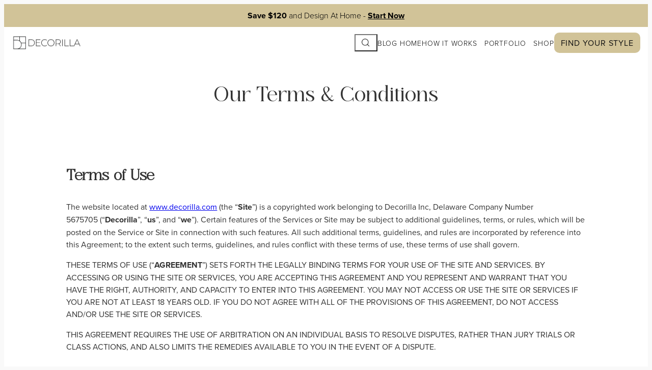

--- FILE ---
content_type: text/html; charset=UTF-8
request_url: https://www.decorilla.com/online-decorating/our-terms-conditions/?from=blog-sectional-living-room-ideas-footer-
body_size: 50072
content:
<!DOCTYPE html>
<html lang="en-US">
<head>
	<meta charset="UTF-8" />
	<meta name="viewport" content="width=device-width, initial-scale=1" />
<meta name='robots' content='index, follow, max-image-preview:large, max-snippet:-1, max-video-preview:-1' />
<script id="wpp-js" src="https://www.decorilla.com/online-decorating/wp-content/plugins/wordpress-popular-posts/assets/js/wpp.min.js?ver=7.1.0" data-sampling="0" data-sampling-rate="100" data-api-url="https://www.decorilla.com/online-decorating/wp-json/wordpress-popular-posts" data-post-id="460" data-token="5c4495ad10" data-lang="en" data-debug="0"></script>

	<!-- This site is optimized with the Yoast SEO plugin v23.7 - https://yoast.com/wordpress/plugins/seo/ -->
	<link rel="canonical" href="https://www.decorilla.com/online-decorating/our-terms-conditions/" />
	<meta property="og:locale" content="en_US" />
	<meta property="og:type" content="article" />
	<meta property="og:title" content="Our Terms &amp; Conditions - Decorilla Online Interior Design" />
	<meta property="og:description" content="Terms of Use The website located at&nbsp;www.decorilla.com&nbsp;(the “Site”) is a copyrighted work belonging to Decorilla Inc, Delaware&nbsp;Company Number 5675705&nbsp;(“Decorilla”, “us”, and “we”). Certain features of the Services or Site may be subject to additional guidelines, terms, or rules, which will be posted on the Service or Site in connection with such features. All such additional [&hellip;]" />
	<meta property="og:url" content="https://www.decorilla.com/online-decorating/our-terms-conditions/" />
	<meta property="og:site_name" content="Decorilla Online Interior Design" />
	<meta property="article:modified_time" content="2025-04-24T03:24:55+00:00" />
	<meta name="twitter:card" content="summary_large_image" />
	<meta name="twitter:label1" content="Est. reading time" />
	<meta name="twitter:data1" content="32 minutes" />
	<script type="application/ld+json" class="yoast-schema-graph">{"@context":"https://schema.org","@graph":[{"@type":"WebPage","@id":"https://www.decorilla.com/online-decorating/our-terms-conditions/","url":"https://www.decorilla.com/online-decorating/our-terms-conditions/","name":"Our Terms &amp; Conditions - Decorilla Online Interior Design","isPartOf":{"@id":"https://www.decorilla.com/online-decorating/#website"},"datePublished":"2014-07-09T17:54:03+00:00","dateModified":"2025-04-24T03:24:55+00:00","breadcrumb":{"@id":"https://www.decorilla.com/online-decorating/our-terms-conditions/#breadcrumb"},"inLanguage":"en-US","potentialAction":[{"@type":"ReadAction","target":["https://www.decorilla.com/online-decorating/our-terms-conditions/"]}]},{"@type":"BreadcrumbList","@id":"https://www.decorilla.com/online-decorating/our-terms-conditions/#breadcrumb","itemListElement":[{"@type":"ListItem","position":1,"name":"Home","item":"https://www.decorilla.com/online-decorating/"},{"@type":"ListItem","position":2,"name":"Our Terms &amp; Conditions"}]},{"@type":"WebSite","@id":"https://www.decorilla.com/online-decorating/#website","url":"https://www.decorilla.com/online-decorating/","name":"Decorilla Online Interior Design","description":"","publisher":{"@id":"https://www.decorilla.com/online-decorating/#organization"},"potentialAction":[{"@type":"SearchAction","target":{"@type":"EntryPoint","urlTemplate":"https://www.decorilla.com/online-decorating/?s={search_term_string}"},"query-input":{"@type":"PropertyValueSpecification","valueRequired":true,"valueName":"search_term_string"}}],"inLanguage":"en-US"},{"@type":"Organization","@id":"https://www.decorilla.com/online-decorating/#organization","name":"Decorilla Online Interior Design","url":"https://www.decorilla.com/online-decorating/","logo":{"@type":"ImageObject","inLanguage":"en-US","@id":"https://www.decorilla.com/online-decorating/#/schema/logo/image/","url":"https://www.decorilla.com/online-decorating/wp-content/uploads/2024/01/Decorilla-Logo-Black.png","contentUrl":"https://www.decorilla.com/online-decorating/wp-content/uploads/2024/01/Decorilla-Logo-Black.png","width":1366,"height":268,"caption":"Decorilla Online Interior Design"},"image":{"@id":"https://www.decorilla.com/online-decorating/#/schema/logo/image/"}}]}</script>
	<!-- / Yoast SEO plugin. -->


<title>Our Terms &amp; Conditions - Decorilla Online Interior Design</title>
<link rel='dns-prefetch' href='//cdnjs.cloudflare.com' />
<link rel='dns-prefetch' href='//use.typekit.net' />
<link rel="alternate" type="application/rss+xml" title="Decorilla Online Interior Design &raquo; Feed" href="https://www.decorilla.com/online-decorating/feed/" />
<link rel="alternate" type="application/rss+xml" title="Decorilla Online Interior Design &raquo; Comments Feed" href="https://www.decorilla.com/online-decorating/comments/feed/" />
<script>
window._wpemojiSettings = {"baseUrl":"https:\/\/s.w.org\/images\/core\/emoji\/15.0.3\/72x72\/","ext":".png","svgUrl":"https:\/\/s.w.org\/images\/core\/emoji\/15.0.3\/svg\/","svgExt":".svg","source":{"concatemoji":"https:\/\/www.decorilla.com\/online-decorating\/wp-includes\/js\/wp-emoji-release.min.js?ver=6.6.2"}};
/*! This file is auto-generated */
!function(i,n){var o,s,e;function c(e){try{var t={supportTests:e,timestamp:(new Date).valueOf()};sessionStorage.setItem(o,JSON.stringify(t))}catch(e){}}function p(e,t,n){e.clearRect(0,0,e.canvas.width,e.canvas.height),e.fillText(t,0,0);var t=new Uint32Array(e.getImageData(0,0,e.canvas.width,e.canvas.height).data),r=(e.clearRect(0,0,e.canvas.width,e.canvas.height),e.fillText(n,0,0),new Uint32Array(e.getImageData(0,0,e.canvas.width,e.canvas.height).data));return t.every(function(e,t){return e===r[t]})}function u(e,t,n){switch(t){case"flag":return n(e,"\ud83c\udff3\ufe0f\u200d\u26a7\ufe0f","\ud83c\udff3\ufe0f\u200b\u26a7\ufe0f")?!1:!n(e,"\ud83c\uddfa\ud83c\uddf3","\ud83c\uddfa\u200b\ud83c\uddf3")&&!n(e,"\ud83c\udff4\udb40\udc67\udb40\udc62\udb40\udc65\udb40\udc6e\udb40\udc67\udb40\udc7f","\ud83c\udff4\u200b\udb40\udc67\u200b\udb40\udc62\u200b\udb40\udc65\u200b\udb40\udc6e\u200b\udb40\udc67\u200b\udb40\udc7f");case"emoji":return!n(e,"\ud83d\udc26\u200d\u2b1b","\ud83d\udc26\u200b\u2b1b")}return!1}function f(e,t,n){var r="undefined"!=typeof WorkerGlobalScope&&self instanceof WorkerGlobalScope?new OffscreenCanvas(300,150):i.createElement("canvas"),a=r.getContext("2d",{willReadFrequently:!0}),o=(a.textBaseline="top",a.font="600 32px Arial",{});return e.forEach(function(e){o[e]=t(a,e,n)}),o}function t(e){var t=i.createElement("script");t.src=e,t.defer=!0,i.head.appendChild(t)}"undefined"!=typeof Promise&&(o="wpEmojiSettingsSupports",s=["flag","emoji"],n.supports={everything:!0,everythingExceptFlag:!0},e=new Promise(function(e){i.addEventListener("DOMContentLoaded",e,{once:!0})}),new Promise(function(t){var n=function(){try{var e=JSON.parse(sessionStorage.getItem(o));if("object"==typeof e&&"number"==typeof e.timestamp&&(new Date).valueOf()<e.timestamp+604800&&"object"==typeof e.supportTests)return e.supportTests}catch(e){}return null}();if(!n){if("undefined"!=typeof Worker&&"undefined"!=typeof OffscreenCanvas&&"undefined"!=typeof URL&&URL.createObjectURL&&"undefined"!=typeof Blob)try{var e="postMessage("+f.toString()+"("+[JSON.stringify(s),u.toString(),p.toString()].join(",")+"));",r=new Blob([e],{type:"text/javascript"}),a=new Worker(URL.createObjectURL(r),{name:"wpTestEmojiSupports"});return void(a.onmessage=function(e){c(n=e.data),a.terminate(),t(n)})}catch(e){}c(n=f(s,u,p))}t(n)}).then(function(e){for(var t in e)n.supports[t]=e[t],n.supports.everything=n.supports.everything&&n.supports[t],"flag"!==t&&(n.supports.everythingExceptFlag=n.supports.everythingExceptFlag&&n.supports[t]);n.supports.everythingExceptFlag=n.supports.everythingExceptFlag&&!n.supports.flag,n.DOMReady=!1,n.readyCallback=function(){n.DOMReady=!0}}).then(function(){return e}).then(function(){var e;n.supports.everything||(n.readyCallback(),(e=n.source||{}).concatemoji?t(e.concatemoji):e.wpemoji&&e.twemoji&&(t(e.twemoji),t(e.wpemoji)))}))}((window,document),window._wpemojiSettings);
</script>
<style id='wp-block-site-logo-inline-css'>
.wp-block-site-logo{box-sizing:border-box;line-height:0}.wp-block-site-logo a{display:inline-block;line-height:0}.wp-block-site-logo.is-default-size img{height:auto;width:120px}.wp-block-site-logo img{height:auto;max-width:100%}.wp-block-site-logo a,.wp-block-site-logo img{border-radius:inherit}.wp-block-site-logo.aligncenter{margin-left:auto;margin-right:auto;text-align:center}:root :where(.wp-block-site-logo.is-style-rounded){border-radius:9999px}
</style>
<style id='wp-block-group-inline-css'>
.wp-block-group{box-sizing:border-box}:where(.wp-block-group.wp-block-group-is-layout-constrained){position:relative}
</style>
<style id='wp-block-paragraph-inline-css'>
.is-small-text{font-size:.875em}.is-regular-text{font-size:1em}.is-large-text{font-size:2.25em}.is-larger-text{font-size:3em}.has-drop-cap:not(:focus):first-letter{float:left;font-size:8.4em;font-style:normal;font-weight:100;line-height:.68;margin:.05em .1em 0 0;text-transform:uppercase}body.rtl .has-drop-cap:not(:focus):first-letter{float:none;margin-left:.1em}p.has-drop-cap.has-background{overflow:hidden}:root :where(p.has-background){padding:1.25em 2.375em}:where(p.has-text-color:not(.has-link-color)) a{color:inherit}p.has-text-align-left[style*="writing-mode:vertical-lr"],p.has-text-align-right[style*="writing-mode:vertical-rl"]{rotate:180deg}
</style>
<style id='wp-block-search-inline-css'>
.wp-block-search__button{margin-left:10px;word-break:normal}.wp-block-search__button.has-icon{line-height:0}.wp-block-search__button svg{height:1.25em;min-height:24px;min-width:24px;width:1.25em;fill:currentColor;vertical-align:text-bottom}:where(.wp-block-search__button){border:1px solid #ccc;padding:6px 10px}.wp-block-search__inside-wrapper{display:flex;flex:auto;flex-wrap:nowrap;max-width:100%}.wp-block-search__label{width:100%}.wp-block-search__input{appearance:none;border:1px solid #949494;flex-grow:1;margin-left:0;margin-right:0;min-width:3rem;padding:8px;text-decoration:unset!important}.wp-block-search.wp-block-search__button-only .wp-block-search__button{flex-shrink:0;margin-left:0;max-width:100%}.wp-block-search.wp-block-search__button-only .wp-block-search__button[aria-expanded=true]{max-width:calc(100% - 100px)}.wp-block-search.wp-block-search__button-only .wp-block-search__inside-wrapper{min-width:0!important;transition-property:width}.wp-block-search.wp-block-search__button-only .wp-block-search__input{flex-basis:100%;transition-duration:.3s}.wp-block-search.wp-block-search__button-only.wp-block-search__searchfield-hidden,.wp-block-search.wp-block-search__button-only.wp-block-search__searchfield-hidden .wp-block-search__inside-wrapper{overflow:hidden}.wp-block-search.wp-block-search__button-only.wp-block-search__searchfield-hidden .wp-block-search__input{border-left-width:0!important;border-right-width:0!important;flex-basis:0;flex-grow:0;margin:0;min-width:0!important;padding-left:0!important;padding-right:0!important;width:0!important}:where(.wp-block-search__input){font-family:inherit;font-size:inherit;font-style:inherit;font-weight:inherit;letter-spacing:inherit;line-height:inherit;text-transform:inherit}:where(.wp-block-search__button-inside .wp-block-search__inside-wrapper){border:1px solid #949494;box-sizing:border-box;padding:4px}:where(.wp-block-search__button-inside .wp-block-search__inside-wrapper) .wp-block-search__input{border:none;border-radius:0;padding:0 4px}:where(.wp-block-search__button-inside .wp-block-search__inside-wrapper) .wp-block-search__input:focus{outline:none}:where(.wp-block-search__button-inside .wp-block-search__inside-wrapper) :where(.wp-block-search__button){padding:4px 8px}.wp-block-search.aligncenter .wp-block-search__inside-wrapper{margin:auto}.wp-block[data-align=right] .wp-block-search.wp-block-search__button-only .wp-block-search__inside-wrapper{float:right}
</style>
<style id='wp-block-navigation-link-inline-css'>
.wp-block-navigation .wp-block-navigation-item__label{overflow-wrap:break-word}.wp-block-navigation .wp-block-navigation-item__description{display:none}.link-ui-tools{border-top:1px solid #f0f0f0;padding:8px}.link-ui-block-inserter{padding-top:8px}.link-ui-block-inserter__back{margin-left:8px;text-transform:uppercase}

				.is-style-arrow-link .wp-block-navigation-item__label:after {
					content: "\2197";
					padding-inline-start: 0.25rem;
					vertical-align: middle;
					text-decoration: none;
					display: inline-block;
				}
</style>
<link rel='stylesheet' id='wp-block-navigation-css' href='https://www.decorilla.com/online-decorating/wp-includes/blocks/navigation/style.min.css?ver=6.6.2' media='all' />
<style id='wp-block-spacer-inline-css'>
.wp-block-spacer{clear:both}
</style>
<style id='wp-block-post-title-inline-css'>
.wp-block-post-title{box-sizing:border-box;word-break:break-word}.wp-block-post-title a{display:inline-block}
</style>
<style id='wp-block-post-featured-image-inline-css'>
.wp-block-post-featured-image{margin-left:0;margin-right:0}.wp-block-post-featured-image a{display:block;height:100%}.wp-block-post-featured-image :where(img){box-sizing:border-box;height:auto;max-width:100%;vertical-align:bottom;width:100%}.wp-block-post-featured-image.alignfull img,.wp-block-post-featured-image.alignwide img{width:100%}.wp-block-post-featured-image .wp-block-post-featured-image__overlay.has-background-dim{background-color:#000;inset:0;position:absolute}.wp-block-post-featured-image{position:relative}.wp-block-post-featured-image .wp-block-post-featured-image__overlay.has-background-gradient{background-color:initial}.wp-block-post-featured-image .wp-block-post-featured-image__overlay.has-background-dim-0{opacity:0}.wp-block-post-featured-image .wp-block-post-featured-image__overlay.has-background-dim-10{opacity:.1}.wp-block-post-featured-image .wp-block-post-featured-image__overlay.has-background-dim-20{opacity:.2}.wp-block-post-featured-image .wp-block-post-featured-image__overlay.has-background-dim-30{opacity:.3}.wp-block-post-featured-image .wp-block-post-featured-image__overlay.has-background-dim-40{opacity:.4}.wp-block-post-featured-image .wp-block-post-featured-image__overlay.has-background-dim-50{opacity:.5}.wp-block-post-featured-image .wp-block-post-featured-image__overlay.has-background-dim-60{opacity:.6}.wp-block-post-featured-image .wp-block-post-featured-image__overlay.has-background-dim-70{opacity:.7}.wp-block-post-featured-image .wp-block-post-featured-image__overlay.has-background-dim-80{opacity:.8}.wp-block-post-featured-image .wp-block-post-featured-image__overlay.has-background-dim-90{opacity:.9}.wp-block-post-featured-image .wp-block-post-featured-image__overlay.has-background-dim-100{opacity:1}.wp-block-post-featured-image:where(.alignleft,.alignright){width:100%}
</style>
<style id='wp-block-heading-inline-css'>
h1.has-background,h2.has-background,h3.has-background,h4.has-background,h5.has-background,h6.has-background{padding:1.25em 2.375em}h1.has-text-align-left[style*=writing-mode]:where([style*=vertical-lr]),h1.has-text-align-right[style*=writing-mode]:where([style*=vertical-rl]),h2.has-text-align-left[style*=writing-mode]:where([style*=vertical-lr]),h2.has-text-align-right[style*=writing-mode]:where([style*=vertical-rl]),h3.has-text-align-left[style*=writing-mode]:where([style*=vertical-lr]),h3.has-text-align-right[style*=writing-mode]:where([style*=vertical-rl]),h4.has-text-align-left[style*=writing-mode]:where([style*=vertical-lr]),h4.has-text-align-right[style*=writing-mode]:where([style*=vertical-rl]),h5.has-text-align-left[style*=writing-mode]:where([style*=vertical-lr]),h5.has-text-align-right[style*=writing-mode]:where([style*=vertical-rl]),h6.has-text-align-left[style*=writing-mode]:where([style*=vertical-lr]),h6.has-text-align-right[style*=writing-mode]:where([style*=vertical-rl]){rotate:180deg}

				.is-style-asterisk:before {
					content: '';
					width: 1.5rem;
					height: 3rem;
					background: var(--wp--preset--color--contrast-2, currentColor);
					clip-path: path('M11.93.684v8.039l5.633-5.633 1.216 1.23-5.66 5.66h8.04v1.737H13.2l5.701 5.701-1.23 1.23-5.742-5.742V21h-1.737v-8.094l-5.77 5.77-1.23-1.217 5.743-5.742H.842V9.98h8.162l-5.701-5.7 1.23-1.231 5.66 5.66V.684h1.737Z');
					display: block;
				}

				/* Hide the asterisk if the heading has no content, to avoid using empty headings to display the asterisk only, which is an A11Y issue */
				.is-style-asterisk:empty:before {
					content: none;
				}

				.is-style-asterisk:-moz-only-whitespace:before {
					content: none;
				}

				.is-style-asterisk.has-text-align-center:before {
					margin: 0 auto;
				}

				.is-style-asterisk.has-text-align-right:before {
					margin-left: auto;
				}

				.rtl .is-style-asterisk.has-text-align-left:before {
					margin-right: auto;
				}
</style>
<style id='wp-block-embed-inline-css'>
.wp-block-embed.alignleft,.wp-block-embed.alignright,.wp-block[data-align=left]>[data-type="core/embed"],.wp-block[data-align=right]>[data-type="core/embed"]{max-width:360px;width:100%}.wp-block-embed.alignleft .wp-block-embed__wrapper,.wp-block-embed.alignright .wp-block-embed__wrapper,.wp-block[data-align=left]>[data-type="core/embed"] .wp-block-embed__wrapper,.wp-block[data-align=right]>[data-type="core/embed"] .wp-block-embed__wrapper{min-width:280px}.wp-block-cover .wp-block-embed{min-height:240px;min-width:320px}.wp-block-embed{overflow-wrap:break-word}.wp-block-embed :where(figcaption){margin-bottom:1em;margin-top:.5em}.wp-block-embed iframe{max-width:100%}.wp-block-embed__wrapper{position:relative}.wp-embed-responsive .wp-has-aspect-ratio .wp-block-embed__wrapper:before{content:"";display:block;padding-top:50%}.wp-embed-responsive .wp-has-aspect-ratio iframe{bottom:0;height:100%;left:0;position:absolute;right:0;top:0;width:100%}.wp-embed-responsive .wp-embed-aspect-21-9 .wp-block-embed__wrapper:before{padding-top:42.85%}.wp-embed-responsive .wp-embed-aspect-18-9 .wp-block-embed__wrapper:before{padding-top:50%}.wp-embed-responsive .wp-embed-aspect-16-9 .wp-block-embed__wrapper:before{padding-top:56.25%}.wp-embed-responsive .wp-embed-aspect-4-3 .wp-block-embed__wrapper:before{padding-top:75%}.wp-embed-responsive .wp-embed-aspect-1-1 .wp-block-embed__wrapper:before{padding-top:100%}.wp-embed-responsive .wp-embed-aspect-9-16 .wp-block-embed__wrapper:before{padding-top:177.77%}.wp-embed-responsive .wp-embed-aspect-1-2 .wp-block-embed__wrapper:before{padding-top:200%}
</style>
<style id='wp-block-list-inline-css'>
ol,ul{box-sizing:border-box}:root :where(ul.has-background,ol.has-background){padding:1.25em 2.375em}

				ul.is-style-checkmark-list {
					list-style-type: "\2713";
				}

				ul.is-style-checkmark-list li {
					padding-inline-start: 1ch;
				}
</style>
<style id='wp-block-separator-inline-css'>
@charset "UTF-8";.wp-block-separator{border:none;border-top:2px solid}:root :where(.wp-block-separator.is-style-dots){height:auto;line-height:1;text-align:center}:root :where(.wp-block-separator.is-style-dots):before{color:currentColor;content:"···";font-family:serif;font-size:1.5em;letter-spacing:2em;padding-left:2em}.wp-block-separator.is-style-dots{background:none!important;border:none!important}
</style>
<style id='wp-block-columns-inline-css'>
.wp-block-columns{align-items:normal!important;box-sizing:border-box;display:flex;flex-wrap:wrap!important}@media (min-width:782px){.wp-block-columns{flex-wrap:nowrap!important}}.wp-block-columns.are-vertically-aligned-top{align-items:flex-start}.wp-block-columns.are-vertically-aligned-center{align-items:center}.wp-block-columns.are-vertically-aligned-bottom{align-items:flex-end}@media (max-width:781px){.wp-block-columns:not(.is-not-stacked-on-mobile)>.wp-block-column{flex-basis:100%!important}}@media (min-width:782px){.wp-block-columns:not(.is-not-stacked-on-mobile)>.wp-block-column{flex-basis:0;flex-grow:1}.wp-block-columns:not(.is-not-stacked-on-mobile)>.wp-block-column[style*=flex-basis]{flex-grow:0}}.wp-block-columns.is-not-stacked-on-mobile{flex-wrap:nowrap!important}.wp-block-columns.is-not-stacked-on-mobile>.wp-block-column{flex-basis:0;flex-grow:1}.wp-block-columns.is-not-stacked-on-mobile>.wp-block-column[style*=flex-basis]{flex-grow:0}:where(.wp-block-columns){margin-bottom:1.75em}:where(.wp-block-columns.has-background){padding:1.25em 2.375em}.wp-block-column{flex-grow:1;min-width:0;overflow-wrap:break-word;word-break:break-word}.wp-block-column.is-vertically-aligned-top{align-self:flex-start}.wp-block-column.is-vertically-aligned-center{align-self:center}.wp-block-column.is-vertically-aligned-bottom{align-self:flex-end}.wp-block-column.is-vertically-aligned-stretch{align-self:stretch}.wp-block-column.is-vertically-aligned-bottom,.wp-block-column.is-vertically-aligned-center,.wp-block-column.is-vertically-aligned-top{width:100%}
</style>
<style id='outermost-icon-block-style-inline-css'>
.wp-block-outermost-icon-block{display:flex;line-height:0}.wp-block-outermost-icon-block.has-border-color{border:none}.wp-block-outermost-icon-block .has-icon-color svg,.wp-block-outermost-icon-block.has-icon-color svg{color:currentColor}.wp-block-outermost-icon-block .has-icon-color:not(.has-no-icon-fill-color) svg,.wp-block-outermost-icon-block.has-icon-color:not(.has-no-icon-fill-color) svg{fill:currentColor}.wp-block-outermost-icon-block .icon-container{box-sizing:border-box}.wp-block-outermost-icon-block a,.wp-block-outermost-icon-block svg{height:100%;transition:transform .1s ease-in-out;width:100%}.wp-block-outermost-icon-block a:hover{transform:scale(1.1)}.wp-block-outermost-icon-block svg{transform:rotate(var(--outermost--icon-block--transform-rotate,0deg)) scaleX(var(--outermost--icon-block--transform-scale-x,1)) scaleY(var(--outermost--icon-block--transform-scale-y,1))}.wp-block-outermost-icon-block .rotate-90,.wp-block-outermost-icon-block.rotate-90{--outermost--icon-block--transform-rotate:90deg}.wp-block-outermost-icon-block .rotate-180,.wp-block-outermost-icon-block.rotate-180{--outermost--icon-block--transform-rotate:180deg}.wp-block-outermost-icon-block .rotate-270,.wp-block-outermost-icon-block.rotate-270{--outermost--icon-block--transform-rotate:270deg}.wp-block-outermost-icon-block .flip-horizontal,.wp-block-outermost-icon-block.flip-horizontal{--outermost--icon-block--transform-scale-x:-1}.wp-block-outermost-icon-block .flip-vertical,.wp-block-outermost-icon-block.flip-vertical{--outermost--icon-block--transform-scale-y:-1}.wp-block-outermost-icon-block .flip-vertical.flip-horizontal,.wp-block-outermost-icon-block.flip-vertical.flip-horizontal{--outermost--icon-block--transform-scale-x:-1;--outermost--icon-block--transform-scale-y:-1}

</style>
<link rel='stylesheet' id='wp-block-image-css' href='https://www.decorilla.com/online-decorating/wp-includes/blocks/image/style.min.css?ver=6.6.2' media='all' />
<link rel='stylesheet' id='wp-block-gallery-css' href='https://www.decorilla.com/online-decorating/wp-includes/blocks/gallery/style.min.css?ver=6.6.2' media='all' />
<style id='wp-emoji-styles-inline-css'>

	img.wp-smiley, img.emoji {
		display: inline !important;
		border: none !important;
		box-shadow: none !important;
		height: 1em !important;
		width: 1em !important;
		margin: 0 0.07em !important;
		vertical-align: -0.1em !important;
		background: none !important;
		padding: 0 !important;
	}
</style>
<style id='wp-block-library-inline-css'>
:root{--wp-admin-theme-color:#007cba;--wp-admin-theme-color--rgb:0,124,186;--wp-admin-theme-color-darker-10:#006ba1;--wp-admin-theme-color-darker-10--rgb:0,107,161;--wp-admin-theme-color-darker-20:#005a87;--wp-admin-theme-color-darker-20--rgb:0,90,135;--wp-admin-border-width-focus:2px;--wp-block-synced-color:#7a00df;--wp-block-synced-color--rgb:122,0,223;--wp-bound-block-color:var(--wp-block-synced-color)}@media (min-resolution:192dpi){:root{--wp-admin-border-width-focus:1.5px}}.wp-element-button{cursor:pointer}:root{--wp--preset--font-size--normal:16px;--wp--preset--font-size--huge:42px}:root .has-very-light-gray-background-color{background-color:#eee}:root .has-very-dark-gray-background-color{background-color:#313131}:root .has-very-light-gray-color{color:#eee}:root .has-very-dark-gray-color{color:#313131}:root .has-vivid-green-cyan-to-vivid-cyan-blue-gradient-background{background:linear-gradient(135deg,#00d084,#0693e3)}:root .has-purple-crush-gradient-background{background:linear-gradient(135deg,#34e2e4,#4721fb 50%,#ab1dfe)}:root .has-hazy-dawn-gradient-background{background:linear-gradient(135deg,#faaca8,#dad0ec)}:root .has-subdued-olive-gradient-background{background:linear-gradient(135deg,#fafae1,#67a671)}:root .has-atomic-cream-gradient-background{background:linear-gradient(135deg,#fdd79a,#004a59)}:root .has-nightshade-gradient-background{background:linear-gradient(135deg,#330968,#31cdcf)}:root .has-midnight-gradient-background{background:linear-gradient(135deg,#020381,#2874fc)}.has-regular-font-size{font-size:1em}.has-larger-font-size{font-size:2.625em}.has-normal-font-size{font-size:var(--wp--preset--font-size--normal)}.has-huge-font-size{font-size:var(--wp--preset--font-size--huge)}.has-text-align-center{text-align:center}.has-text-align-left{text-align:left}.has-text-align-right{text-align:right}#end-resizable-editor-section{display:none}.aligncenter{clear:both}.items-justified-left{justify-content:flex-start}.items-justified-center{justify-content:center}.items-justified-right{justify-content:flex-end}.items-justified-space-between{justify-content:space-between}.screen-reader-text{border:0;clip:rect(1px,1px,1px,1px);clip-path:inset(50%);height:1px;margin:-1px;overflow:hidden;padding:0;position:absolute;width:1px;word-wrap:normal!important}.screen-reader-text:focus{background-color:#ddd;clip:auto!important;clip-path:none;color:#444;display:block;font-size:1em;height:auto;left:5px;line-height:normal;padding:15px 23px 14px;text-decoration:none;top:5px;width:auto;z-index:100000}html :where(.has-border-color){border-style:solid}html :where([style*=border-top-color]){border-top-style:solid}html :where([style*=border-right-color]){border-right-style:solid}html :where([style*=border-bottom-color]){border-bottom-style:solid}html :where([style*=border-left-color]){border-left-style:solid}html :where([style*=border-width]){border-style:solid}html :where([style*=border-top-width]){border-top-style:solid}html :where([style*=border-right-width]){border-right-style:solid}html :where([style*=border-bottom-width]){border-bottom-style:solid}html :where([style*=border-left-width]){border-left-style:solid}html :where(img[class*=wp-image-]){height:auto;max-width:100%}:where(figure){margin:0 0 1em}html :where(.is-position-sticky){--wp-admin--admin-bar--position-offset:var(--wp-admin--admin-bar--height,0px)}@media screen and (max-width:600px){html :where(.is-position-sticky){--wp-admin--admin-bar--position-offset:0px}}
</style>
<style id='global-styles-inline-css'>
:root{--wp--preset--aspect-ratio--square: 1;--wp--preset--aspect-ratio--4-3: 4/3;--wp--preset--aspect-ratio--3-4: 3/4;--wp--preset--aspect-ratio--3-2: 3/2;--wp--preset--aspect-ratio--2-3: 2/3;--wp--preset--aspect-ratio--16-9: 16/9;--wp--preset--aspect-ratio--9-16: 9/16;--wp--preset--color--black: #000000;--wp--preset--color--cyan-bluish-gray: #abb8c3;--wp--preset--color--white: #ffffff;--wp--preset--color--pale-pink: #f78da7;--wp--preset--color--vivid-red: #cf2e2e;--wp--preset--color--luminous-vivid-orange: #ff6900;--wp--preset--color--luminous-vivid-amber: #fcb900;--wp--preset--color--light-green-cyan: #7bdcb5;--wp--preset--color--vivid-green-cyan: #00d084;--wp--preset--color--pale-cyan-blue: #8ed1fc;--wp--preset--color--vivid-cyan-blue: #0693e3;--wp--preset--color--vivid-purple: #9b51e0;--wp--preset--color--base: #f9f9f9;--wp--preset--color--base-2: #ffffff;--wp--preset--color--contrast: #111111;--wp--preset--color--contrast-2: #636363;--wp--preset--color--contrast-3: #A4A4A4;--wp--preset--color--accent: #cfcabe;--wp--preset--color--accent-2: #c2a990;--wp--preset--color--accent-3: #d8613c;--wp--preset--color--accent-4: #b1c5a4;--wp--preset--color--accent-5: #b5bdbc;--wp--preset--gradient--vivid-cyan-blue-to-vivid-purple: linear-gradient(135deg,rgba(6,147,227,1) 0%,rgb(155,81,224) 100%);--wp--preset--gradient--light-green-cyan-to-vivid-green-cyan: linear-gradient(135deg,rgb(122,220,180) 0%,rgb(0,208,130) 100%);--wp--preset--gradient--luminous-vivid-amber-to-luminous-vivid-orange: linear-gradient(135deg,rgba(252,185,0,1) 0%,rgba(255,105,0,1) 100%);--wp--preset--gradient--luminous-vivid-orange-to-vivid-red: linear-gradient(135deg,rgba(255,105,0,1) 0%,rgb(207,46,46) 100%);--wp--preset--gradient--very-light-gray-to-cyan-bluish-gray: linear-gradient(135deg,rgb(238,238,238) 0%,rgb(169,184,195) 100%);--wp--preset--gradient--cool-to-warm-spectrum: linear-gradient(135deg,rgb(74,234,220) 0%,rgb(151,120,209) 20%,rgb(207,42,186) 40%,rgb(238,44,130) 60%,rgb(251,105,98) 80%,rgb(254,248,76) 100%);--wp--preset--gradient--blush-light-purple: linear-gradient(135deg,rgb(255,206,236) 0%,rgb(152,150,240) 100%);--wp--preset--gradient--blush-bordeaux: linear-gradient(135deg,rgb(254,205,165) 0%,rgb(254,45,45) 50%,rgb(107,0,62) 100%);--wp--preset--gradient--luminous-dusk: linear-gradient(135deg,rgb(255,203,112) 0%,rgb(199,81,192) 50%,rgb(65,88,208) 100%);--wp--preset--gradient--pale-ocean: linear-gradient(135deg,rgb(255,245,203) 0%,rgb(182,227,212) 50%,rgb(51,167,181) 100%);--wp--preset--gradient--electric-grass: linear-gradient(135deg,rgb(202,248,128) 0%,rgb(113,206,126) 100%);--wp--preset--gradient--midnight: linear-gradient(135deg,rgb(2,3,129) 0%,rgb(40,116,252) 100%);--wp--preset--gradient--gradient-1: linear-gradient(to bottom, #cfcabe 0%, #F9F9F9 100%);--wp--preset--gradient--gradient-2: linear-gradient(to bottom, #C2A990 0%, #F9F9F9 100%);--wp--preset--gradient--gradient-3: linear-gradient(to bottom, #D8613C 0%, #F9F9F9 100%);--wp--preset--gradient--gradient-4: linear-gradient(to bottom, #B1C5A4 0%, #F9F9F9 100%);--wp--preset--gradient--gradient-5: linear-gradient(to bottom, #B5BDBC 0%, #F9F9F9 100%);--wp--preset--gradient--gradient-6: linear-gradient(to bottom, #A4A4A4 0%, #F9F9F9 100%);--wp--preset--gradient--gradient-7: linear-gradient(to bottom, #cfcabe 50%, #F9F9F9 50%);--wp--preset--gradient--gradient-8: linear-gradient(to bottom, #C2A990 50%, #F9F9F9 50%);--wp--preset--gradient--gradient-9: linear-gradient(to bottom, #D8613C 50%, #F9F9F9 50%);--wp--preset--gradient--gradient-10: linear-gradient(to bottom, #B1C5A4 50%, #F9F9F9 50%);--wp--preset--gradient--gradient-11: linear-gradient(to bottom, #B5BDBC 50%, #F9F9F9 50%);--wp--preset--gradient--gradient-12: linear-gradient(to bottom, #A4A4A4 50%, #F9F9F9 50%);--wp--preset--font-size--small: 0.9rem;--wp--preset--font-size--medium: 1.05rem;--wp--preset--font-size--large: clamp(1.39rem, 1.39rem + ((1vw - 0.2rem) * 0.767), 1.85rem);--wp--preset--font-size--x-large: clamp(1.85rem, 1.85rem + ((1vw - 0.2rem) * 1.083), 2.5rem);--wp--preset--font-size--xx-large: clamp(2.5rem, 2.5rem + ((1vw - 0.2rem) * 1.283), 3.27rem);--wp--preset--font-family--body: "Inter", sans-serif;--wp--preset--font-family--heading: Cardo;--wp--preset--font-family--system-sans-serif: -apple-system, BlinkMacSystemFont, avenir next, avenir, segoe ui, helvetica neue, helvetica, Cantarell, Ubuntu, roboto, noto, arial, sans-serif;--wp--preset--font-family--system-serif: Iowan Old Style, Apple Garamond, Baskerville, Times New Roman, Droid Serif, Times, Source Serif Pro, serif, Apple Color Emoji, Segoe UI Emoji, Segoe UI Symbol;--wp--preset--font-family--alegreya: "Alegreya", serif;--wp--preset--font-family--cabin: "Cabin", sans-serif;--wp--preset--font-family--crimson-pro: "Crimson Pro", serif;--wp--preset--font-family--eb-garamond: "EB Garamond", serif;--wp--preset--font-family--libre-franklin: "Libre Franklin", sans-serif;--wp--preset--font-family--lora: "Lora", serif;--wp--preset--font-family--open-sans: "Open Sans", sans-serif;--wp--preset--font-family--playfair-display: "Playfair Display", serif;--wp--preset--font-family--raleway: "Raleway", sans-serif;--wp--preset--font-family--roboto-flex: "Roboto Flex", sans-serif;--wp--preset--font-family--roboto-mono: "Roboto Mono", monospace;--wp--preset--font-family--roboto-serif: "Roboto Serif", serif;--wp--preset--font-family--roboto-slab: "Roboto Slab", serif;--wp--preset--font-family--rubik: "Rubik", sans-serif;--wp--preset--font-family--source-sans-3: "Source Sans 3", sans-serif;--wp--preset--font-family--source-serif-4: "Source Serif 4", serif;--wp--preset--font-family--work-sans: "Work Sans", sans-serif;--wp--preset--spacing--20: min(1.5rem, 2vw);--wp--preset--spacing--30: min(2.5rem, 3vw);--wp--preset--spacing--40: min(4rem, 5vw);--wp--preset--spacing--50: min(6.5rem, 8vw);--wp--preset--spacing--60: min(10.5rem, 13vw);--wp--preset--spacing--70: 3.38rem;--wp--preset--spacing--80: 5.06rem;--wp--preset--spacing--10: 1rem;--wp--preset--shadow--natural: 6px 6px 9px rgba(0, 0, 0, 0.2);--wp--preset--shadow--deep: 12px 12px 50px rgba(0, 0, 0, 0.4);--wp--preset--shadow--sharp: 6px 6px 0px rgba(0, 0, 0, 0.2);--wp--preset--shadow--outlined: 6px 6px 0px -3px rgba(255, 255, 255, 1), 6px 6px rgba(0, 0, 0, 1);--wp--preset--shadow--crisp: 6px 6px 0px rgba(0, 0, 0, 1);}:root { --wp--style--global--content-size: 620px;--wp--style--global--wide-size: 1280px; }:where(body) { margin: 0; }.wp-site-blocks { padding-top: var(--wp--style--root--padding-top); padding-bottom: var(--wp--style--root--padding-bottom); }.has-global-padding { padding-right: var(--wp--style--root--padding-right); padding-left: var(--wp--style--root--padding-left); }.has-global-padding > .alignfull { margin-right: calc(var(--wp--style--root--padding-right) * -1); margin-left: calc(var(--wp--style--root--padding-left) * -1); }.has-global-padding :where(:not(.alignfull.is-layout-flow) > .has-global-padding:not(.wp-block-block, .alignfull)) { padding-right: 0; padding-left: 0; }.has-global-padding :where(:not(.alignfull.is-layout-flow) > .has-global-padding:not(.wp-block-block, .alignfull)) > .alignfull { margin-left: 0; margin-right: 0; }.wp-site-blocks > .alignleft { float: left; margin-right: 2em; }.wp-site-blocks > .alignright { float: right; margin-left: 2em; }.wp-site-blocks > .aligncenter { justify-content: center; margin-left: auto; margin-right: auto; }:where(.wp-site-blocks) > * { margin-block-start: 1.2rem; margin-block-end: 0; }:where(.wp-site-blocks) > :first-child { margin-block-start: 0; }:where(.wp-site-blocks) > :last-child { margin-block-end: 0; }:root { --wp--style--block-gap: 1.2rem; }:root :where(.is-layout-flow) > :first-child{margin-block-start: 0;}:root :where(.is-layout-flow) > :last-child{margin-block-end: 0;}:root :where(.is-layout-flow) > *{margin-block-start: 1.2rem;margin-block-end: 0;}:root :where(.is-layout-constrained) > :first-child{margin-block-start: 0;}:root :where(.is-layout-constrained) > :last-child{margin-block-end: 0;}:root :where(.is-layout-constrained) > *{margin-block-start: 1.2rem;margin-block-end: 0;}:root :where(.is-layout-flex){gap: 1.2rem;}:root :where(.is-layout-grid){gap: 1.2rem;}.is-layout-flow > .alignleft{float: left;margin-inline-start: 0;margin-inline-end: 2em;}.is-layout-flow > .alignright{float: right;margin-inline-start: 2em;margin-inline-end: 0;}.is-layout-flow > .aligncenter{margin-left: auto !important;margin-right: auto !important;}.is-layout-constrained > .alignleft{float: left;margin-inline-start: 0;margin-inline-end: 2em;}.is-layout-constrained > .alignright{float: right;margin-inline-start: 2em;margin-inline-end: 0;}.is-layout-constrained > .aligncenter{margin-left: auto !important;margin-right: auto !important;}.is-layout-constrained > :where(:not(.alignleft):not(.alignright):not(.alignfull)){max-width: var(--wp--style--global--content-size);margin-left: auto !important;margin-right: auto !important;}.is-layout-constrained > .alignwide{max-width: var(--wp--style--global--wide-size);}body .is-layout-flex{display: flex;}.is-layout-flex{flex-wrap: wrap;align-items: center;}.is-layout-flex > :is(*, div){margin: 0;}body .is-layout-grid{display: grid;}.is-layout-grid > :is(*, div){margin: 0;}body{background-color: var(--wp--preset--color--base);color: var(--wp--preset--color--contrast);font-family: var(--wp--preset--font-family--body);font-size: var(--wp--preset--font-size--medium);font-style: normal;font-weight: 400;line-height: 1.55;--wp--style--root--padding-top: 0px;--wp--style--root--padding-right: var(--wp--preset--spacing--50);--wp--style--root--padding-bottom: 0px;--wp--style--root--padding-left: var(--wp--preset--spacing--50);}a:where(:not(.wp-element-button)){color: var(--wp--preset--color--contrast);text-decoration: underline;}:root :where(a:where(:not(.wp-element-button)):hover){text-decoration: none;}h1, h2, h3, h4, h5, h6{color: var(--wp--preset--color--contrast);font-family: var(--wp--preset--font-family--heading);font-weight: 400;line-height: 1.2;}h1{font-size: var(--wp--preset--font-size--xx-large);line-height: 1.15;}h2{font-size: var(--wp--preset--font-size--x-large);}h3{font-size: var(--wp--preset--font-size--large);}h4{font-size: clamp(1.1rem, 1.1rem + ((1vw - 0.2rem) * 0.767), 1.5rem);}h5{font-size: var(--wp--preset--font-size--medium);}h6{font-size: var(--wp--preset--font-size--small);}:root :where(.wp-element-button, .wp-block-button__link){background-color: var(--wp--preset--color--contrast);border-radius: .33rem;border-color: var(--wp--preset--color--contrast);border-width: 0;color: var(--wp--preset--color--base);font-family: inherit;font-size: var(--wp--preset--font-size--small);font-style: normal;font-weight: 500;line-height: inherit;padding-top: 0.6rem;padding-right: 1rem;padding-bottom: 0.6rem;padding-left: 1rem;text-decoration: none;}:root :where(.wp-element-button:hover, .wp-block-button__link:hover){background-color: var(--wp--preset--color--contrast-2);border-color: var(--wp--preset--color--contrast-2);color: var(--wp--preset--color--base);}:root :where(.wp-element-button:focus, .wp-block-button__link:focus){background-color: var(--wp--preset--color--contrast-2);border-color: var(--wp--preset--color--contrast-2);color: var(--wp--preset--color--base);outline-color: var(--wp--preset--color--contrast);outline-offset: 2px;outline-style: dotted;outline-width: 1px;}:root :where(.wp-element-button:active, .wp-block-button__link:active){background-color: var(--wp--preset--color--contrast);color: var(--wp--preset--color--base);}:root :where(.wp-element-caption, .wp-block-audio figcaption, .wp-block-embed figcaption, .wp-block-gallery figcaption, .wp-block-image figcaption, .wp-block-table figcaption, .wp-block-video figcaption){color: var(--wp--preset--color--contrast-2);font-family: var(--wp--preset--font-family--body);font-size: 0.8rem;}.has-black-color{color: var(--wp--preset--color--black) !important;}.has-cyan-bluish-gray-color{color: var(--wp--preset--color--cyan-bluish-gray) !important;}.has-white-color{color: var(--wp--preset--color--white) !important;}.has-pale-pink-color{color: var(--wp--preset--color--pale-pink) !important;}.has-vivid-red-color{color: var(--wp--preset--color--vivid-red) !important;}.has-luminous-vivid-orange-color{color: var(--wp--preset--color--luminous-vivid-orange) !important;}.has-luminous-vivid-amber-color{color: var(--wp--preset--color--luminous-vivid-amber) !important;}.has-light-green-cyan-color{color: var(--wp--preset--color--light-green-cyan) !important;}.has-vivid-green-cyan-color{color: var(--wp--preset--color--vivid-green-cyan) !important;}.has-pale-cyan-blue-color{color: var(--wp--preset--color--pale-cyan-blue) !important;}.has-vivid-cyan-blue-color{color: var(--wp--preset--color--vivid-cyan-blue) !important;}.has-vivid-purple-color{color: var(--wp--preset--color--vivid-purple) !important;}.has-base-color{color: var(--wp--preset--color--base) !important;}.has-base-2-color{color: var(--wp--preset--color--base-2) !important;}.has-contrast-color{color: var(--wp--preset--color--contrast) !important;}.has-contrast-2-color{color: var(--wp--preset--color--contrast-2) !important;}.has-contrast-3-color{color: var(--wp--preset--color--contrast-3) !important;}.has-accent-color{color: var(--wp--preset--color--accent) !important;}.has-accent-2-color{color: var(--wp--preset--color--accent-2) !important;}.has-accent-3-color{color: var(--wp--preset--color--accent-3) !important;}.has-accent-4-color{color: var(--wp--preset--color--accent-4) !important;}.has-accent-5-color{color: var(--wp--preset--color--accent-5) !important;}.has-black-background-color{background-color: var(--wp--preset--color--black) !important;}.has-cyan-bluish-gray-background-color{background-color: var(--wp--preset--color--cyan-bluish-gray) !important;}.has-white-background-color{background-color: var(--wp--preset--color--white) !important;}.has-pale-pink-background-color{background-color: var(--wp--preset--color--pale-pink) !important;}.has-vivid-red-background-color{background-color: var(--wp--preset--color--vivid-red) !important;}.has-luminous-vivid-orange-background-color{background-color: var(--wp--preset--color--luminous-vivid-orange) !important;}.has-luminous-vivid-amber-background-color{background-color: var(--wp--preset--color--luminous-vivid-amber) !important;}.has-light-green-cyan-background-color{background-color: var(--wp--preset--color--light-green-cyan) !important;}.has-vivid-green-cyan-background-color{background-color: var(--wp--preset--color--vivid-green-cyan) !important;}.has-pale-cyan-blue-background-color{background-color: var(--wp--preset--color--pale-cyan-blue) !important;}.has-vivid-cyan-blue-background-color{background-color: var(--wp--preset--color--vivid-cyan-blue) !important;}.has-vivid-purple-background-color{background-color: var(--wp--preset--color--vivid-purple) !important;}.has-base-background-color{background-color: var(--wp--preset--color--base) !important;}.has-base-2-background-color{background-color: var(--wp--preset--color--base-2) !important;}.has-contrast-background-color{background-color: var(--wp--preset--color--contrast) !important;}.has-contrast-2-background-color{background-color: var(--wp--preset--color--contrast-2) !important;}.has-contrast-3-background-color{background-color: var(--wp--preset--color--contrast-3) !important;}.has-accent-background-color{background-color: var(--wp--preset--color--accent) !important;}.has-accent-2-background-color{background-color: var(--wp--preset--color--accent-2) !important;}.has-accent-3-background-color{background-color: var(--wp--preset--color--accent-3) !important;}.has-accent-4-background-color{background-color: var(--wp--preset--color--accent-4) !important;}.has-accent-5-background-color{background-color: var(--wp--preset--color--accent-5) !important;}.has-black-border-color{border-color: var(--wp--preset--color--black) !important;}.has-cyan-bluish-gray-border-color{border-color: var(--wp--preset--color--cyan-bluish-gray) !important;}.has-white-border-color{border-color: var(--wp--preset--color--white) !important;}.has-pale-pink-border-color{border-color: var(--wp--preset--color--pale-pink) !important;}.has-vivid-red-border-color{border-color: var(--wp--preset--color--vivid-red) !important;}.has-luminous-vivid-orange-border-color{border-color: var(--wp--preset--color--luminous-vivid-orange) !important;}.has-luminous-vivid-amber-border-color{border-color: var(--wp--preset--color--luminous-vivid-amber) !important;}.has-light-green-cyan-border-color{border-color: var(--wp--preset--color--light-green-cyan) !important;}.has-vivid-green-cyan-border-color{border-color: var(--wp--preset--color--vivid-green-cyan) !important;}.has-pale-cyan-blue-border-color{border-color: var(--wp--preset--color--pale-cyan-blue) !important;}.has-vivid-cyan-blue-border-color{border-color: var(--wp--preset--color--vivid-cyan-blue) !important;}.has-vivid-purple-border-color{border-color: var(--wp--preset--color--vivid-purple) !important;}.has-base-border-color{border-color: var(--wp--preset--color--base) !important;}.has-base-2-border-color{border-color: var(--wp--preset--color--base-2) !important;}.has-contrast-border-color{border-color: var(--wp--preset--color--contrast) !important;}.has-contrast-2-border-color{border-color: var(--wp--preset--color--contrast-2) !important;}.has-contrast-3-border-color{border-color: var(--wp--preset--color--contrast-3) !important;}.has-accent-border-color{border-color: var(--wp--preset--color--accent) !important;}.has-accent-2-border-color{border-color: var(--wp--preset--color--accent-2) !important;}.has-accent-3-border-color{border-color: var(--wp--preset--color--accent-3) !important;}.has-accent-4-border-color{border-color: var(--wp--preset--color--accent-4) !important;}.has-accent-5-border-color{border-color: var(--wp--preset--color--accent-5) !important;}.has-vivid-cyan-blue-to-vivid-purple-gradient-background{background: var(--wp--preset--gradient--vivid-cyan-blue-to-vivid-purple) !important;}.has-light-green-cyan-to-vivid-green-cyan-gradient-background{background: var(--wp--preset--gradient--light-green-cyan-to-vivid-green-cyan) !important;}.has-luminous-vivid-amber-to-luminous-vivid-orange-gradient-background{background: var(--wp--preset--gradient--luminous-vivid-amber-to-luminous-vivid-orange) !important;}.has-luminous-vivid-orange-to-vivid-red-gradient-background{background: var(--wp--preset--gradient--luminous-vivid-orange-to-vivid-red) !important;}.has-very-light-gray-to-cyan-bluish-gray-gradient-background{background: var(--wp--preset--gradient--very-light-gray-to-cyan-bluish-gray) !important;}.has-cool-to-warm-spectrum-gradient-background{background: var(--wp--preset--gradient--cool-to-warm-spectrum) !important;}.has-blush-light-purple-gradient-background{background: var(--wp--preset--gradient--blush-light-purple) !important;}.has-blush-bordeaux-gradient-background{background: var(--wp--preset--gradient--blush-bordeaux) !important;}.has-luminous-dusk-gradient-background{background: var(--wp--preset--gradient--luminous-dusk) !important;}.has-pale-ocean-gradient-background{background: var(--wp--preset--gradient--pale-ocean) !important;}.has-electric-grass-gradient-background{background: var(--wp--preset--gradient--electric-grass) !important;}.has-midnight-gradient-background{background: var(--wp--preset--gradient--midnight) !important;}.has-gradient-1-gradient-background{background: var(--wp--preset--gradient--gradient-1) !important;}.has-gradient-2-gradient-background{background: var(--wp--preset--gradient--gradient-2) !important;}.has-gradient-3-gradient-background{background: var(--wp--preset--gradient--gradient-3) !important;}.has-gradient-4-gradient-background{background: var(--wp--preset--gradient--gradient-4) !important;}.has-gradient-5-gradient-background{background: var(--wp--preset--gradient--gradient-5) !important;}.has-gradient-6-gradient-background{background: var(--wp--preset--gradient--gradient-6) !important;}.has-gradient-7-gradient-background{background: var(--wp--preset--gradient--gradient-7) !important;}.has-gradient-8-gradient-background{background: var(--wp--preset--gradient--gradient-8) !important;}.has-gradient-9-gradient-background{background: var(--wp--preset--gradient--gradient-9) !important;}.has-gradient-10-gradient-background{background: var(--wp--preset--gradient--gradient-10) !important;}.has-gradient-11-gradient-background{background: var(--wp--preset--gradient--gradient-11) !important;}.has-gradient-12-gradient-background{background: var(--wp--preset--gradient--gradient-12) !important;}.has-small-font-size{font-size: var(--wp--preset--font-size--small) !important;}.has-medium-font-size{font-size: var(--wp--preset--font-size--medium) !important;}.has-large-font-size{font-size: var(--wp--preset--font-size--large) !important;}.has-x-large-font-size{font-size: var(--wp--preset--font-size--x-large) !important;}.has-xx-large-font-size{font-size: var(--wp--preset--font-size--xx-large) !important;}.has-body-font-family{font-family: var(--wp--preset--font-family--body) !important;}.has-heading-font-family{font-family: var(--wp--preset--font-family--heading) !important;}.has-system-sans-serif-font-family{font-family: var(--wp--preset--font-family--system-sans-serif) !important;}.has-system-serif-font-family{font-family: var(--wp--preset--font-family--system-serif) !important;}.has-alegreya-font-family{font-family: var(--wp--preset--font-family--alegreya) !important;}.has-cabin-font-family{font-family: var(--wp--preset--font-family--cabin) !important;}.has-crimson-pro-font-family{font-family: var(--wp--preset--font-family--crimson-pro) !important;}.has-eb-garamond-font-family{font-family: var(--wp--preset--font-family--eb-garamond) !important;}.has-libre-franklin-font-family{font-family: var(--wp--preset--font-family--libre-franklin) !important;}.has-lora-font-family{font-family: var(--wp--preset--font-family--lora) !important;}.has-open-sans-font-family{font-family: var(--wp--preset--font-family--open-sans) !important;}.has-playfair-display-font-family{font-family: var(--wp--preset--font-family--playfair-display) !important;}.has-raleway-font-family{font-family: var(--wp--preset--font-family--raleway) !important;}.has-roboto-flex-font-family{font-family: var(--wp--preset--font-family--roboto-flex) !important;}.has-roboto-mono-font-family{font-family: var(--wp--preset--font-family--roboto-mono) !important;}.has-roboto-serif-font-family{font-family: var(--wp--preset--font-family--roboto-serif) !important;}.has-roboto-slab-font-family{font-family: var(--wp--preset--font-family--roboto-slab) !important;}.has-rubik-font-family{font-family: var(--wp--preset--font-family--rubik) !important;}.has-source-sans-3-font-family{font-family: var(--wp--preset--font-family--source-sans-3) !important;}.has-source-serif-4-font-family{font-family: var(--wp--preset--font-family--source-serif-4) !important;}.has-work-sans-font-family{font-family: var(--wp--preset--font-family--work-sans) !important;}
:root :where(.wp-block-gallery){margin-bottom: var(--wp--preset--spacing--50);}
:root :where(.wp-block-list){padding-left: var(--wp--preset--spacing--10);}
:root :where(.wp-block-navigation){font-weight: 500;}
:root :where(.wp-block-navigation a:where(:not(.wp-element-button))){text-decoration: none;}
:root :where(.wp-block-navigation a:where(:not(.wp-element-button)):hover){text-decoration: underline;}
:root :where(.wp-block-post-featured-image){margin-bottom: 0;padding-top: 0;padding-bottom: 0;}:root :where(.wp-block-post-featured-image img, .wp-block-post-featured-image .block-editor-media-placeholder, .wp-block-post-featured-image .wp-block-post-featured-image__overlay){border-radius: var(--wp--preset--spacing--20);}
:root :where(.wp-block-post-title a:where(:not(.wp-element-button))){text-decoration: none;}
:root :where(.wp-block-post-title a:where(:not(.wp-element-button)):hover){text-decoration: underline;}
:root :where(.wp-block-search .wp-block-search__label, .wp-block-search .wp-block-search__input, .wp-block-search .wp-block-search__button){font-size: var(--wp--preset--font-size--small);}:root :where(.wp-block-search .wp-block-search__input){border-radius:.33rem}
:root :where(.wp-block-search .wp-element-button,.wp-block-search  .wp-block-button__link){border-radius: .33rem;}
:root :where(.wp-block-separator){border-color: currentColor;border-width: 0 0 1px 0;border-style: solid;color: var(--wp--preset--color--contrast);}:root :where(.wp-block-separator){}:root :where(.wp-block-separator:not(.is-style-wide):not(.is-style-dots):not(.alignwide):not(.alignfull)){width: var(--wp--preset--spacing--60)}
:root :where(.wp-block-calendar.wp-block-calendar table:where(:not(.has-text-color)) th){background-color:var(--wp--preset--color--contrast-2);color:var(--wp--preset--color--base);border-color:var(--wp--preset--color--contrast-2)}:root :where(.wp-block-calendar table:where(:not(.has-text-color)) td){border-color:var(--wp--preset--color--contrast-2)}:root :where(.wp-block-categories){list-style-type:none;}:root :where(.wp-block-categories li){margin-bottom: 0.5rem;}:root :where(.wp-block-loginout input){border-radius:.33rem;padding:calc(0.667em + 2px);border:1px solid #949494;}:root :where(.wp-block-post-comments-form textarea, .wp-block-post-comments-form input){border-radius:.33rem}:root :where(.wp-block-post-terms .wp-block-post-terms__prefix){color: var(--wp--preset--color--contrast-2);}:root :where(.wp-block-query-title span){font-style: italic;}:root :where(.wp-block-quote :where(p)){margin-block-start:0;margin-block-end:calc(var(--wp--preset--spacing--10) + 0.5rem);}:root :where(.wp-block-quote :where(:last-child)){margin-block-end:0;}:root :where(.wp-block-quote.has-text-align-right.is-style-plain, .rtl .is-style-plain.wp-block-quote:not(.has-text-align-center):not(.has-text-align-left)){border-width: 0 2px 0 0;padding-left:calc(var(--wp--preset--spacing--20) + 0.5rem);padding-right:calc(var(--wp--preset--spacing--20) + 0.5rem);}:root :where(.wp-block-quote.has-text-align-left.is-style-plain, body:not(.rtl) .is-style-plain.wp-block-quote:not(.has-text-align-center):not(.has-text-align-right)){border-width: 0 0 0 2px;padding-left:calc(var(--wp--preset--spacing--20) + 0.5rem);padding-right:calc(var(--wp--preset--spacing--20) + 0.5rem)}:root :where(.wp-block-search .wp-block-search__input){border-radius:.33rem}:root :where(.wp-block-separator){}:root :where(.wp-block-separator:not(.is-style-wide):not(.is-style-dots):not(.alignwide):not(.alignfull)){width: var(--wp--preset--spacing--60)}
</style>
<style id='core-block-supports-inline-css'>
.wp-container-core-group-is-layout-2{flex-wrap:nowrap;}.wp-elements-824a1f123a091139009f303282d9fa94 a:where(:not(.wp-element-button)){color:#333333;}.wp-elements-82af11ca05469a47b9bd193abf404f04 a:where(:not(.wp-element-button)){color:#6D6244;}.wp-container-core-group-is-layout-3{flex-wrap:nowrap;}.wp-container-core-navigation-is-layout-1{gap:var(--wp--preset--spacing--20);}.wp-container-core-navigation-is-layout-2{gap:var(--wp--preset--spacing--20);}.wp-container-core-group-is-layout-4{flex-wrap:nowrap;justify-content:space-between;}.wp-container-core-group-is-layout-5 > :where(:not(.alignleft):not(.alignright):not(.alignfull)){max-width:1120px;margin-left:auto !important;margin-right:auto !important;}.wp-container-core-group-is-layout-5 > .alignwide{max-width:1120px;}.wp-container-core-group-is-layout-5 .alignfull{max-width:none;}.wp-elements-56eef5d2a102d548b3417042356f4b39 a:where(:not(.wp-element-button)){color:#8a7c56;}.wp-elements-0d002dcd4806d7af8f31d49a1a8d7b90 a:where(:not(.wp-element-button)){color:#333333;}.wp-elements-04c07a345804ac8f052da95ab051aaef a:where(:not(.wp-element-button)){color:#8a7c56;}.wp-elements-7cc6d06951c21b92801c20a395e00f1c a:where(:not(.wp-element-button)){color:#8a7c56;}.wp-elements-8b68cea76a9448e3b54c57849222c0c2 a:where(:not(.wp-element-button)){color:#8a7c56;}.wp-elements-26f4a18fb0978412a974d935ae25844f a:where(:not(.wp-element-button)){color:#333333;}.wp-elements-689a145a76a2b59d9b57f0e8ab0867db a:where(:not(.wp-element-button)){color:#333333;}.wp-elements-92fd849d90ebc4c387a39c792b552b65 a:where(:not(.wp-element-button)){color:#8a7c56;}.wp-elements-ff0b1137f4936fb58f4f28d15cec986a a:where(:not(.wp-element-button)){color:#333333;}.wp-elements-f9b5940cbe172a8063fcc46b0a206a60 a:where(:not(.wp-element-button)){color:#8a7c56;}.wp-elements-f1c5d1d6548ecc0673356b518a707181 a:where(:not(.wp-element-button)){color:#333333;}.wp-elements-87a5470eccb88c1e9479794839d48ffd a:where(:not(.wp-element-button)){color:#8a7c56;}.wp-elements-4bdf6abf48646297544ceeb0dc4523df a:where(:not(.wp-element-button)){color:#8a7c56;}.wp-elements-69decbde850293edf001a18197399aa9 a:where(:not(.wp-element-button)){color:#333333;}.wp-elements-579d55cf80b858c191f1eb559fc951fd a:where(:not(.wp-element-button)){color:#333333;}.wp-elements-8faf42682229b1ef4d6ab024184937a4 a:where(:not(.wp-element-button)){color:#8a7c56;}.wp-elements-062aa366a21514e7588076ba834ed503 a:where(:not(.wp-element-button)){color:#333333;}.wp-elements-7fdd2b8c540ecda2d1496b5bd0cc0ac8 a:where(:not(.wp-element-button)){color:#8a7c56;}.wp-elements-9370c76e49ec78f15bad807f56bf9172 a:where(:not(.wp-element-button)){color:#333333;}.wp-elements-c60b1e6fed3a21a9c31f630f1781c823 a:where(:not(.wp-element-button)){color:#8a7c56;}.wp-elements-9a903943dfa37740660d2111897cc501 a:where(:not(.wp-element-button)){color:#8a7c56;}.wp-elements-578163897f60188506cee6315a946751 a:where(:not(.wp-element-button)){color:#8a7c56;}.wp-elements-a0bbf076d0acb0bae13ff3d54b4fb20a a:where(:not(.wp-element-button)){color:#333333;}.wp-elements-2f386ba63c864860055a4d9ade7ddf59 a:where(:not(.wp-element-button)){color:#333333;}.wp-elements-a29bef2469a2b4fbe71a6e9fbe47e977 a:where(:not(.wp-element-button)){color:#8a7c56;}.wp-elements-e2a622790fdf684fbc09e8c6a493786b a:where(:not(.wp-element-button)){color:#333333;}.wp-elements-85061d83a40d2fd2c4450860a567e13b a:where(:not(.wp-element-button)){color:#8a7c56;}.wp-elements-0499adb11a9f249fcd64d36531341585 a:where(:not(.wp-element-button)){color:#333333;}.wp-elements-cc1cbb1f92cd4a90b4a7199aa78361c7 a:where(:not(.wp-element-button)){color:#8a7c56;}.wp-elements-739e45bb693e945cc8be1ae52d9d6c90 a:where(:not(.wp-element-button)){color:#333333;}.wp-elements-b8d8ba1bdcf0c26fb8e9b0b8cb5ee27b a:where(:not(.wp-element-button)){color:#333333;}.wp-elements-90b4e3293b3197b49f708cbc1514dc90 a:where(:not(.wp-element-button)){color:#8a7c56;}.wp-elements-b620920d9c4fa873166112237b52826f a:where(:not(.wp-element-button)){color:#333333;}.wp-elements-11837d7aef2ca6374a247a7d330a2a56 a:where(:not(.wp-element-button)){color:#8a7c56;}.wp-elements-8cc3abce54d827a151437c8290cecee4 a:where(:not(.wp-element-button)){color:#333333;}.wp-elements-e0006d3bb5886464dcb8659ae31375d0 a:where(:not(.wp-element-button)){color:#8a7c56;}.wp-elements-5232f8372ac1066d0cd176449c0528f9 a:where(:not(.wp-element-button)){color:#333333;}.wp-elements-da0452d87b661fae1ec888e82735109f a:where(:not(.wp-element-button)){color:#8a7c56;}.wp-elements-e01dc5b6e177dad9043341dd0697b92f a:where(:not(.wp-element-button)){color:#333333;}.wp-elements-7e426bdf0cc55f4849d23d2391032ed0 a:where(:not(.wp-element-button)){color:#8a7c56;}.wp-elements-f331d8b0020995e0bf0abae09f6023da a:where(:not(.wp-element-button)){color:#333333;}.wp-elements-4d7209956ce3198a448ed69f1e789379 a:where(:not(.wp-element-button)){color:#8a7c56;}.wp-elements-22f437d94c1169921b5a1a4b3bbe798b a:where(:not(.wp-element-button)){color:#333333;}.wp-elements-b7969cc7f42a68b12dd44cf02c65eb2d a:where(:not(.wp-element-button)){color:#333333;}.wp-elements-4e93aa3555703bee1400b2461483fd1a a:where(:not(.wp-element-button)){color:#333333;}.wp-elements-9f842d2071bf9dd5a73e216e67a4b2f7 a:where(:not(.wp-element-button)){color:#8a7c56;}.wp-elements-fb1b9c0f5617350a157db5528539993c a:where(:not(.wp-element-button)){color:#333333;}.wp-elements-0f3cd1aa2332eee515d5e8f5aa257635 a:where(:not(.wp-element-button)){color:#8a7c56;}.wp-elements-98437b4e6270098038b9f0e1902423c0 a:where(:not(.wp-element-button)){color:#8a7c56;}.wp-elements-4344226046018f904e21f7b454a72514 a:where(:not(.wp-element-button)){color:#8a7c56;}.wp-elements-c2d72e54cf63997442123f797ae0da42 a:where(:not(.wp-element-button)){color:#8a7c56;}.wp-elements-774c0c5b7e577fdeea9c71557e7f1465 a:where(:not(.wp-element-button)){color:#8a7c56;}.wp-elements-0843889dda2e022a07eb769fed23d1cf a:where(:not(.wp-element-button)){color:#8a7c56;}.wp-elements-87ce6d411916aa55d959a0ae3dfaa5fd a:where(:not(.wp-element-button)){color:#8a7c56;}.wp-elements-fe9279ce59721c41d8e06186ccc2d21f a:where(:not(.wp-element-button)){color:#8a7c56;}.wp-elements-73a06010b933d26e34caf3f175be2179 a:where(:not(.wp-element-button)){color:#8a7c56;}.wp-elements-fbdfc02cbb012139ff2a53d8e255b6bc a:where(:not(.wp-element-button)){color:#8a7c56;}.wp-elements-c9045bbd94ae13e47c12213e6bbaa88e a:where(:not(.wp-element-button)){color:#333333;}.wp-elements-7f47bdddc83a0db33b992eebd1e3b7db a:where(:not(.wp-element-button)){color:#8a7c56;}.wp-elements-4ceeac061fddb51a4e56acd8b86988ab a:where(:not(.wp-element-button)){color:#8a7c56;}.wp-elements-a4c85bf3a0bf8f1104906340bab54bb2 a:where(:not(.wp-element-button)){color:#8a7c56;}.wp-elements-8eacb6e4f1b21deb48fa75221de60197 a:where(:not(.wp-element-button)){color:#333333;}.wp-elements-be7eb9244e93bbbbeff305f23bef8511 a:where(:not(.wp-element-button)){color:#8a7c56;}.wp-elements-b119eff25468e467fe4cad4b0880deef a:where(:not(.wp-element-button)){color:#333333;}.wp-elements-7097d3ab35055fcd87e5aac803bcf8e8 a:where(:not(.wp-element-button)){color:#8a7c56;}.wp-elements-bdcdfa402476e7a582f0656e2e827965 a:where(:not(.wp-element-button)){color:#8a7c56;}.wp-elements-5a682681d3ad56ec7de0b6286a522067 a:where(:not(.wp-element-button)){color:#8a7c56;}.wp-elements-3c892edd6d6c151dcb0dc6e745f76683 a:where(:not(.wp-element-button)){color:#8a7c56;}.wp-elements-6bc615853e47b543cc31a30e7cd0089a a:where(:not(.wp-element-button)){color:#8a7c56;}.wp-elements-544e114f88c40b6849a156f7f88acf9c a:where(:not(.wp-element-button)){color:#8a7c56;}.wp-elements-bde64a10639b8ba2d01bc9b4a1ea7238 a:where(:not(.wp-element-button)){color:#8a7c56;}.wp-elements-92304188356cba3f939e49217b86e5e9 a:where(:not(.wp-element-button)){color:#333333;}.wp-elements-f88a19bb7412c4729ada44c9b63388b2 a:where(:not(.wp-element-button)){color:#8a7c56;}.wp-elements-324504668db08bdfa800b1dfa9aaca26 a:where(:not(.wp-element-button)){color:#333333;}.wp-elements-da0330cb5eb5fb97f84bd948fe8c02a7 a:where(:not(.wp-element-button)){color:#8a7c56;}.wp-elements-2c600cd0f214f4a50c567a2129c61e68 a:where(:not(.wp-element-button)){color:#333333;}.wp-elements-6f5697cf06aadd31ad47dc2278674186 a:where(:not(.wp-element-button)){color:#8a7c56;}.wp-elements-f1c911613235defeaf95689e6037883f a:where(:not(.wp-element-button)){color:#333333;}.wp-elements-f58a17a6c2a4277bea660cd678551c90 a:where(:not(.wp-element-button)){color:#8a7c56;}.wp-elements-ae3a6d2f0d2f126626d0afb28e740384 a:where(:not(.wp-element-button)){color:#8a7c56;}.wp-elements-63e0dc200840f20d295c678fcecc869f a:where(:not(.wp-element-button)){color:#333333;}.wp-elements-7ff99aea5559a6fced133caadf95b867 a:where(:not(.wp-element-button)){color:#8a7c56;}.wp-elements-c136459b7a01cf2bf961f0c71156372f a:where(:not(.wp-element-button)){color:#8a7c56;}.wp-elements-d09033b7be3cfa7b19f7fc9595d099a4 a:where(:not(.wp-element-button)){color:#333333;}.wp-elements-d64482ed2b189192b563d9396cd3f6c5 a:where(:not(.wp-element-button)){color:#8a7c56;}.wp-elements-bd3555a4b916d3dd0dfadb3637ab5e70 a:where(:not(.wp-element-button)){color:#8a7c56;}.wp-elements-f7a3ab9a470b7d82b8c19d53c4bf4676 a:where(:not(.wp-element-button)){color:#8a7c56;}.wp-elements-8bede58a762a6445bc78f684681053e0 a:where(:not(.wp-element-button)){color:#8a7c56;}.wp-elements-051adab1963383253daebf0878d8c069 a:where(:not(.wp-element-button)){color:#333333;}.wp-elements-d2fe7f105692c2b877edff8baba9012e a:where(:not(.wp-element-button)){color:#8a7c56;}.wp-elements-9fc89d5c317ce6f191706c4d0843d251 a:where(:not(.wp-element-button)){color:#8a7c56;}.wp-elements-a753b6113e186a83646cc005575a890d a:where(:not(.wp-element-button)){color:#8a7c56;}.wp-elements-111f00a4624cf2a75cea1e61cc58712a a:where(:not(.wp-element-button)){color:#333333;}.wp-elements-8340f99fdbd5cb975eebf380cefbe061 a:where(:not(.wp-element-button)){color:#8a7c56;}.wp-elements-150d16600a2efede4ff2f3bb0d7901ea a:where(:not(.wp-element-button)){color:#333333;}.wp-elements-af9cfb7385d1904d1649373bab2b8f90 a:where(:not(.wp-element-button)){color:#333333;}.wp-elements-903852ca51c14f81211922ccc1dbc93c a:where(:not(.wp-element-button)){color:#333333;}.wp-elements-d94b5d753e752d620e7f20a3ed13b272 a:where(:not(.wp-element-button)){color:#8a7c56;}.wp-elements-3bc4b28552db91394189a6bb200b5bff a:where(:not(.wp-element-button)){color:#8a7c56;}.wp-elements-64f89dd1d3ceb41b3d81e955ddbf6a21 a:where(:not(.wp-element-button)){color:#8a7c56;}.wp-elements-77d58be7ad5af0824a018106b722dc0d a:where(:not(.wp-element-button)){color:#8a7c56;}.wp-elements-a697ca35d7359ed039a21d76feb22091 a:where(:not(.wp-element-button)){color:#8a7c56;}.wp-elements-c297413be706b143a251f317a95625e7 a:where(:not(.wp-element-button)){color:#8a7c56;}.wp-elements-e10927afbba23b7fcbebba2cb9c9d074 a:where(:not(.wp-element-button)){color:#8a7c56;}.wp-elements-919f4d60c4d9d3548cd8e61042ce3ca1 a:where(:not(.wp-element-button)){color:#8a7c56;}.wp-elements-6077a29d5a0f66daded08a20d32f3775 a:where(:not(.wp-element-button)){color:#8a7c56;}.wp-elements-7588aa739a32576c90835554e1c480ef a:where(:not(.wp-element-button)){color:#8a7c56;}.wp-elements-a1187c3b2104d0cef6138606780682ee a:where(:not(.wp-element-button)){color:#333333;}.wp-elements-99eff31d669a11063e3ce47ec844d71d a:where(:not(.wp-element-button)){color:#8a7c56;}.wp-container-core-group-is-layout-7 > :where(:not(.alignleft):not(.alignright):not(.alignfull)){max-width:1120px;margin-left:auto !important;margin-right:auto !important;}.wp-container-core-group-is-layout-7 > .alignwide{max-width:1120px;}.wp-container-core-group-is-layout-7 .alignfull{max-width:none;}.wp-container-core-group-is-layout-7 > .alignfull{margin-right:calc(20px * -1);margin-left:calc(20px * -1);}.wp-elements-93252b1bfd8957607032ee46abd2870d a:where(:not(.wp-element-button)){color:var(--wp--preset--color--base-2);}.wp-elements-8bc552678af91bdced2b6d6e07fe53a8 a:where(:not(.wp-element-button)){color:var(--wp--preset--color--base-2);}.wp-container-core-group-is-layout-9{gap:8px;flex-direction:column;align-items:flex-start;}.wp-elements-6284846a5c352a7bb34d3205be52a94d a:where(:not(.wp-element-button)){color:var(--wp--preset--color--base-2);}.wp-container-core-column-is-layout-2 > *{margin-block-start:0;margin-block-end:0;}.wp-container-core-column-is-layout-2 > * + *{margin-block-start:8px;margin-block-end:0;}.wp-elements-a5ee4863f0aed8044b41f336827d17a5 a:where(:not(.wp-element-button)){color:var(--wp--preset--color--base-2);}.wp-container-core-column-is-layout-3 > *{margin-block-start:0;margin-block-end:0;}.wp-container-core-column-is-layout-3 > * + *{margin-block-start:8px;margin-block-end:0;}.wp-elements-93fe8ba6c72d15662289d5fc2ffb4eba a:where(:not(.wp-element-button)){color:var(--wp--preset--color--base-2);}.wp-container-core-column-is-layout-4 > *{margin-block-start:0;margin-block-end:0;}.wp-container-core-column-is-layout-4 > * + *{margin-block-start:8px;margin-block-end:0;}.wp-elements-c86d1e806e6016bbeb0e4f1810e815c9 a:where(:not(.wp-element-button)){color:var(--wp--preset--color--base-2);}.wp-container-core-group-is-layout-10{flex-direction:column;align-items:flex-start;}.wp-container-core-columns-is-layout-1{flex-wrap:nowrap;}.wp-elements-8713fe86ea8b461562070ae4fb576700 a:where(:not(.wp-element-button)){color:var(--wp--preset--color--base-2);}.wp-container-core-group-is-layout-11{flex-wrap:nowrap;}.wp-container-core-columns-is-layout-2{flex-wrap:nowrap;}.wp-block-gallery.wp-block-gallery-5{--wp--style--unstable-gallery-gap:var( --wp--style--gallery-gap-default, var( --gallery-block--gutter-size, var( --wp--style--block-gap, 0.5em ) ) );gap:var( --wp--style--gallery-gap-default, var( --gallery-block--gutter-size, var( --wp--style--block-gap, 0.5em ) ) );}.wp-container-core-group-is-layout-12{flex-direction:column;align-items:flex-start;}.wp-container-core-columns-is-layout-3{flex-wrap:nowrap;}.wp-elements-7719c4adec0d00cd3efcb17dac2469bf a:where(:not(.wp-element-button)){color:var(--wp--preset--color--contrast);}.wp-container-core-group-is-layout-13{flex-wrap:nowrap;justify-content:space-between;}.wp-container-core-columns-is-layout-4{flex-wrap:nowrap;}
</style>
<style id='wp-block-template-skip-link-inline-css'>

		.skip-link.screen-reader-text {
			border: 0;
			clip: rect(1px,1px,1px,1px);
			clip-path: inset(50%);
			height: 1px;
			margin: -1px;
			overflow: hidden;
			padding: 0;
			position: absolute !important;
			width: 1px;
			word-wrap: normal !important;
		}

		.skip-link.screen-reader-text:focus {
			background-color: #eee;
			clip: auto !important;
			clip-path: none;
			color: #444;
			display: block;
			font-size: 1em;
			height: auto;
			left: 5px;
			line-height: normal;
			padding: 15px 23px 14px;
			text-decoration: none;
			top: 5px;
			width: auto;
			z-index: 100000;
		}
</style>
<link rel='stylesheet' id='contact-form-7-css' href='https://www.decorilla.com/online-decorating/wp-content/plugins/contact-form-7/includes/css/styles.css?ver=5.7.7' media='all' />
<link rel='stylesheet' id='wordpress-popular-posts-css-css' href='https://www.decorilla.com/online-decorating/wp-content/plugins/wordpress-popular-posts/assets/css/wpp.css?ver=7.1.0' media='all' />
<link rel='stylesheet' id='slick-css-css' href='https://cdnjs.cloudflare.com/ajax/libs/slick-carousel/1.8.1/slick.css?ver=6.6.2' media='all' />
<link rel='stylesheet' id='slick-theme-css-css' href='https://cdnjs.cloudflare.com/ajax/libs/slick-carousel/1.8.1/slick-theme.css?ver=6.6.2' media='all' />
<link rel='stylesheet' id='style-css-css' href='https://www.decorilla.com/online-decorating/wp-content/themes/decorillanew/assets/css/style.css?ver=3.6' media='all' />
<style id='style-css-inline-css'>

        @font-face {
            font-family: 'Ethereal thin';
            src: url('https://www.decorilla.com/online-decorating/wp-content/themes/decorillanew/assets/fonts/Ethereal/Ethereal-Thin.woff2') format('woff2'),
                url('https://www.decorilla.com/online-decorating/wp-content/themes/decorillanew/assets/fonts/Ethereal/Ethereal-Thin.woff') format('woff');
            font-weight: 200;
            font-style: normal;
            font-display: swap;
        }
        @font-face {
            font-family: 'Ethereal';
            src: url('https://www.decorilla.com/online-decorating/wp-content/themes/decorillanew/assets/fonts/Ethereal/Ethereal-Regular.woff2') format('woff2'),
                url('https://www.decorilla.com/online-decorating/wp-content/themes/decorillanewassets/fonts/Ethereal/Ethereal-Regular.woff') format('woff');
            font-weight:400;
            font-style: normal;
            font-display: swap;
        }
        @font-face {
            font-family: 'Ethereal semi';
            src: url('https://www.decorilla.com/online-decorating/wp-content/themes/decorillanew/assets/fonts/Ethereal/Ethereal-SemiBold.woff2') format('woff2'),
                url('https://www.decorilla.com/online-decorating/wp-content/themes/decorillanew/assets/fonts/Ethereal/Ethereal-SemiBold.woff') format('woff');
            font-weight:600;
            font-style: normal;
            font-display: swap;
        }
        @font-face {
            font-family: 'Ethereal bold';
            src: url('https://www.decorilla.com/online-decorating/wp-content/themes/decorillanew/assets/fonts/Ethereal/Ethereal-Bold.woff2') format('woff2'),
                url('https://www.decorilla.com/online-decorating/wp-content/themes/decorillanew/assets/fonts/Ethereal/Ethereal-Bold.woff') format('woff');
            font-weight:700;
            font-style: normal;
            font-display: swap;
        }
    
</style>
<link rel='stylesheet' id='decorilla-adobe-typescript-css' href='//use.typekit.net/mij8pcr.css?ver=6.6.2' media='all' />
<link rel='stylesheet' id='tablepress-default-css' href='https://www.decorilla.com/online-decorating/wp-content/plugins/tablepress/css/build/default.css?ver=2.4.4' media='all' />
<script src="https://www.decorilla.com/online-decorating/wp-includes/js/wp-embed.min.js?ver=6.6.2" id="wp-embed-js" defer data-wp-strategy="defer"></script>
<script nitro-exclude id="nitropack-ajax-shortcodes-js-after">
let nitroAjaxShortcode = false
</script>
<script src="https://www.decorilla.com/online-decorating/wp-includes/js/jquery/jquery.min.js?ver=3.7.1" id="jquery-core-js"></script>
<script src="https://www.decorilla.com/online-decorating/wp-includes/js/jquery/jquery-migrate.min.js?ver=3.4.1" id="jquery-migrate-js"></script>
<script src="https://cdnjs.cloudflare.com/ajax/libs/slick-carousel/1.8.1/slick.min.js?ver=6.6.2" id="slick-js-js"></script>
<script id="custom-js-extra">
var ajax_var = {"url":"https:\/\/www.decorilla.com\/online-decorating\/wp-admin\/admin-ajax.php","nonce":"3c440d8470","svg_url":"https:\/\/www.decorilla.com\/online-decorating\/wp-content\/themes\/decorillanew\/assets\/images\/new_search_icon.svg"};
var theme_directory = {"url":"https:\/\/www.decorilla.com\/online-decorating\/wp-content\/themes\/decorillanew"};
var polylang_data = {"current_language":"en"};
var acf_data = {"is_designer_news":null};
</script>
<script src="https://www.decorilla.com/online-decorating/wp-content/themes/decorillanew/assets/js/custom.js?ver=3.2" id="custom-js"></script>
<link rel="https://api.w.org/" href="https://www.decorilla.com/online-decorating/wp-json/" /><link rel="alternate" title="JSON" type="application/json" href="https://www.decorilla.com/online-decorating/wp-json/wp/v2/pages/460" /><link rel="EditURI" type="application/rsd+xml" title="RSD" href="https://www.decorilla.com/online-decorating/xmlrpc.php?rsd" />
<meta name="generator" content="WordPress 6.6.2" />
<link rel='shortlink' href='https://www.decorilla.com/online-decorating/?p=460' />
<link rel="alternate" title="oEmbed (JSON)" type="application/json+oembed" href="https://www.decorilla.com/online-decorating/wp-json/oembed/1.0/embed?url=https%3A%2F%2Fwww.decorilla.com%2Fonline-decorating%2Four-terms-conditions%2F" />
<link rel="alternate" title="oEmbed (XML)" type="text/xml+oembed" href="https://www.decorilla.com/online-decorating/wp-json/oembed/1.0/embed?url=https%3A%2F%2Fwww.decorilla.com%2Fonline-decorating%2Four-terms-conditions%2F&#038;format=xml" />
            <style id="wpp-loading-animation-styles">@-webkit-keyframes bgslide{from{background-position-x:0}to{background-position-x:-200%}}@keyframes bgslide{from{background-position-x:0}to{background-position-x:-200%}}.wpp-widget-block-placeholder,.wpp-shortcode-placeholder{margin:0 auto;width:60px;height:3px;background:#dd3737;background:linear-gradient(90deg,#dd3737 0%,#571313 10%,#dd3737 100%);background-size:200% auto;border-radius:3px;-webkit-animation:bgslide 1s infinite linear;animation:bgslide 1s infinite linear}</style>
            <div id="dec-pagename" style="display: none;" data-pagename="our-terms-conditions"></div>    <meta property="fb:app_id" content="463481780355392"/>    <script id='facebook_consent_loader'>
        function loadFacebookSDK() {
            //console.log('Facebook SDK Debug: loadFacebookSDK function called');
            if (document.getElementById('facebook_sdk_loaded')) return;

            if (!document.getElementById('fb-root')) {
                const fbRoot = document.createElement('div');
                fbRoot.id = 'fb-root';
                document.body.insertBefore(fbRoot, document.body.firstChild);
            }

            const script = document.createElement('script');
            script.id = 'facebook_sdk_loaded';
            script.async = true;
            script.defer = true;
            script.crossOrigin = 'anonymous';
            script.src = 'https://connect.facebook.net/en_US/sdk.js#xfbml=1&version=v18.0&appId=463481780355392&autoLogAppEvents=1';
            document.head.appendChild(script);
        }

        function checkFacebookConsent() {
            if (!window.needsConsent) {
                loadFacebookSDK();
                return;
            }

            let consentPrefs = null;
            try {
                consentPrefs = JSON.parse(sessionStorage.getItem('consent_preferences'));
            } catch (error) {
                return;
            }

            if (consentPrefs && (
                consentPrefs.marketing_storage === 'granted' ||
                consentPrefs.functionality_storage === 'granted'
            )) {
                loadFacebookSDK();
            }
        }

        document.body.addEventListener('consent-banner.hidden', function() {
            setTimeout(checkFacebookConsent, 100);
        });

        document.body.addEventListener('consent-updated', function() {
            setTimeout(checkFacebookConsent, 100);
        });

        document.body.addEventListener('consent-banner-initialized', function() {
            setTimeout(checkFacebookConsent, 100);
        });

        document.addEventListener('DOMContentLoaded', checkFacebookConsent);
    </script>    <script id='consent_management_script'>
        //console.log('Decorilla Consent System: Initializing consent management...');

        window.dataLayer = window.dataLayer || [];
        window.gtag = window.gtag || function () { dataLayer.push(arguments); }

        // Store tracking IDs for later use
        window.decorillaTracking = {
            googleAnalyticsId: 'G-11YZ624XZD',
            googleAdsId: 'AW-962615385',
            fbAppId: '463481780355392',
            fbPixelId: '',
            klaviyoKey: 'Uqt8Tn'
        };
    </script>    <script id='google_analytics_script' async
        src="https://www.googletagmanager.com/gtag/js?id=G-11YZ624XZD">
    </script>    <script id='google_tag_manager_script'>    (function (w, d, s, l, i) {
        w[l] = w[l] || [];
        w[l].push({
            'gtm.start':
                new Date().getTime(), event: 'gtm.js'
        });
        var f = d.getElementsByTagName(s)[0],
            j = d.createElement(s), dl = l != 'dataLayer' ? '&l=' + l : '';
        j.async = true;
        j.src = '//www.googletagmanager.com/gtm.js?id=' + i + dl;
        f.parentNode.insertBefore(j, f);
    })(window, document, 'script', 'gtmDataLayer', 'GTM-NPB9ZG2');</script>    <script id='klaviyo_script' async
        src="https://static.klaviyo.com/onsite/js/klaviyo.js?company_id=Uqt8Tn">
    </script>    <script type="text/javascript" id="hubspot_consent_loader">
        function loadHubSpot() {
            //console.log('HubSpot Debug: loadHubSpot function called');
            if (document.getElementById('hs-script-loader-loaded')) return;

            const script = document.createElement('script');
            script.id = 'hs-script-loader-loaded';
            script.type = 'text/javascript';
            script.async = true;
            script.defer = true;
            script.src = '//js.hs-scripts.com/3913042.js';
            script.onload = function() {
                if (window.HubSpotConversations) {
                    window.hsConversationsSettings = {
                        loadImmediately: false,
                    };
                } else {
                    window.hsConversationsOnReady = [
                        () => {
                            window.hsConversationsSettings = {
                                loadImmediately: false,
                            };
                        },
                    ];
                }
            };
            document.head.appendChild(script);
        }

        function checkMarketingConsent() {
            if (!window.needsConsent) {
                loadHubSpot();
                return;
            }

            let consentPrefs = null;
            try {
                consentPrefs = JSON.parse(sessionStorage.getItem('consent_preferences'));
            } catch (error) {
                return;
            }

            if (consentPrefs && (
                consentPrefs.marketing_storage === 'granted' ||
                consentPrefs.functionality_storage === 'granted'
            )) {
                loadHubSpot();
            }
        }

        document.body.addEventListener('consent-banner.hidden', function() {
            setTimeout(checkMarketingConsent, 100);
        });

        document.body.addEventListener('consent-updated', function() {
            setTimeout(checkMarketingConsent, 100);
        });

        document.body.addEventListener('consent-banner-initialized', function() {
            setTimeout(checkMarketingConsent, 100);
        });

        document.addEventListener('DOMContentLoaded', checkMarketingConsent);
    </script>    <!-- Global site tag (gtag.js) - Google Ads -->
    <script id='google_ads_script' async src="https://www.googletagmanager.com/gtag/js?id=AW-962615385"></script>
    <script id='google_ads_setup_script'>
        gtag('js', new Date());
        gtag('config', 'AW-962615385');
    </script><script id="wp-load-polyfill-importmap">
( HTMLScriptElement.supports && HTMLScriptElement.supports("importmap") ) || document.write( '<script src="https://www.decorilla.com/online-decorating/wp-includes/js/dist/vendor/wp-polyfill-importmap.min.js?ver=1.8.2"></scr' + 'ipt>' );
</script>
<script type="importmap" id="wp-importmap">
{"imports":{"@wordpress\/interactivity":"https:\/\/www.decorilla.com\/online-decorating\/wp-includes\/js\/dist\/interactivity.min.js?ver=6.6.2"}}
</script>
<script type="module" src="https://www.decorilla.com/online-decorating/wp-includes/blocks/navigation/view.min.js?ver=6.6.2" id="@wordpress/block-library/navigation-js-module"></script>
<script type="module" src="https://www.decorilla.com/online-decorating/wp-includes/blocks/search/view.min.js?ver=6.6.2" id="@wordpress/block-library/search-js-module"></script>
<link rel="modulepreload" href="https://www.decorilla.com/online-decorating/wp-includes/js/dist/interactivity.min.js?ver=6.6.2" id="@wordpress/interactivity-js-modulepreload"><script id='nitro-telemetry-meta' nitro-exclude>window.NPTelemetryMetadata={missReason: (!window.NITROPACK_STATE ? 'cache not found' : 'hit'),pageType: 'page',isEligibleForOptimization: true,}</script><script id='nitro-generic' nitro-exclude>(()=>{window.NitroPack=window.NitroPack||{coreVersion:"na",isCounted:!1};let e=document.createElement("script");if(e.src="https://nitroscripts.com/QNoeDwCprhACHQcnEmHgXDhDpbEOlRHH",e.async=!0,e.id="nitro-script",document.head.appendChild(e),!window.NitroPack.isCounted){window.NitroPack.isCounted=!0;let t=()=>{navigator.sendBeacon("https://to.getnitropack.com/p",JSON.stringify({siteId:"QNoeDwCprhACHQcnEmHgXDhDpbEOlRHH",url:window.location.href,isOptimized:!!window.IS_NITROPACK,coreVersion:"na",missReason:window.NPTelemetryMetadata?.missReason||"",pageType:window.NPTelemetryMetadata?.pageType||"",isEligibleForOptimization:!!window.NPTelemetryMetadata?.isEligibleForOptimization}))};(()=>{let e=()=>new Promise(e=>{"complete"===document.readyState?e():window.addEventListener("load",e)}),i=()=>new Promise(e=>{document.prerendering?document.addEventListener("prerenderingchange",e,{once:!0}):e()}),a=async()=>{await i(),await e(),t()};a()})(),window.addEventListener("pageshow",e=>{if(e.persisted){let i=document.prerendering||self.performance?.getEntriesByType?.("navigation")[0]?.activationStart>0;"visible"!==document.visibilityState||i||t()}})}})();</script><style id='wp-fonts-local'>
@font-face{font-family:Inter;font-style:normal;font-weight:300 900;font-display:fallback;src:url('https://www.decorilla.com/online-decorating/wp-content/themes/decorillanew/assets/fonts/inter/Inter-VariableFont_slnt,wght.woff2') format('woff2');font-stretch:normal;}
@font-face{font-family:Cardo;font-style:normal;font-weight:400;font-display:fallback;src:url('https://www.decorilla.com/online-decorating/wp-content/themes/decorillanew/assets/fonts/cardo/cardo_normal_400.woff2') format('woff2');}
@font-face{font-family:Cardo;font-style:italic;font-weight:400;font-display:fallback;src:url('https://www.decorilla.com/online-decorating/wp-content/themes/decorillanew/assets/fonts/cardo/cardo_italic_400.woff2') format('woff2');}
@font-face{font-family:Cardo;font-style:normal;font-weight:700;font-display:fallback;src:url('https://www.decorilla.com/online-decorating/wp-content/themes/decorillanew/assets/fonts/cardo/cardo_normal_700.woff2') format('woff2');}
</style>
<noscript><style id="rocket-lazyload-nojs-css">.rll-youtube-player, [data-lazy-src]{display:none !important;}</style></noscript></head>

<body class="page-template-default page page-id-460 wp-custom-logo wp-embed-responsive">
<div id='hidden_fields'>
    <input type="hidden" id="ux" value="L29ubGluZS1kZWNvcmF0aW5nL291ci10ZXJtcy1jb25kaXRpb25zLz9mcm9tPWJsb2ctc2VjdGlvbmFsLWxpdmluZy1yb29tLWlkZWFzLWZvb3Rlci0=">
    <input type="hidden" id="rx" value="""">
    <input type="hidden" id="env" value="production">
</div>

<script>
    window.decorillaOptions = {
        googleAnalyticsId: 'G-11YZ624XZD'
    };
</script>
<div class="wp-site-blocks"><promobannerheader class="wp-block-template-part"><div id="banner-container"></div></promobannerheader>

<header class="wp-block-template-part">
<div class="wp-block-group main_header_nav has-base-2-background-color has-background has-global-padding is-layout-constrained wp-container-core-group-is-layout-5 wp-block-group-is-layout-constrained" style="padding-top:20px;padding-bottom:20px">
<div class="wp-block-group is-content-justification-space-between is-nowrap is-layout-flex wp-container-core-group-is-layout-4 wp-block-group-is-layout-flex">
<div class="wp-block-group is-nowrap is-layout-flex wp-container-core-group-is-layout-2 wp-block-group-is-layout-flex"><div class="wp-block-site-logo"><a href="https://www.decorilla.com/" target="_blank&quot;" class="custom-logo-link" rel="home" data-wpel-link="internal"><img width="140" height="27" src="data:image/svg+xml,%3Csvg%20xmlns='http://www.w3.org/2000/svg'%20viewBox='0%200%20140%2027'%3E%3C/svg%3E" class="custom-logo" alt="Decorilla Online Interior Design" decoding="async" data-lazy-srcset="https://www.decorilla.com/online-decorating/wp-content/uploads/2024/01/Decorilla-Logo-Black.png 1366w, https://www.decorilla.com/online-decorating/wp-content/uploads/2024/01/Decorilla-Logo-Black-300x59.png 300w, https://www.decorilla.com/online-decorating/wp-content/uploads/2024/01/Decorilla-Logo-Black-1024x201.png 1024w, https://www.decorilla.com/online-decorating/wp-content/uploads/2024/01/Decorilla-Logo-Black-768x151.png 768w" data-lazy-sizes="(max-width: 140px) 100vw, 140px" data-lazy-src="https://www.decorilla.com/online-decorating/wp-content/uploads/2024/01/Decorilla-Logo-Black.png" /><noscript><img width="140" height="27" src="https://www.decorilla.com/online-decorating/wp-content/uploads/2024/01/Decorilla-Logo-Black.png" class="custom-logo" alt="Decorilla Online Interior Design" decoding="async" srcset="https://www.decorilla.com/online-decorating/wp-content/uploads/2024/01/Decorilla-Logo-Black.png 1366w, https://www.decorilla.com/online-decorating/wp-content/uploads/2024/01/Decorilla-Logo-Black-300x59.png 300w, https://www.decorilla.com/online-decorating/wp-content/uploads/2024/01/Decorilla-Logo-Black-1024x201.png 1024w, https://www.decorilla.com/online-decorating/wp-content/uploads/2024/01/Decorilla-Logo-Black-768x151.png 768w" sizes="(max-width: 140px) 100vw, 140px" /></noscript></a></div>


<div class="wp-block-group has-global-padding is-layout-constrained wp-block-group-is-layout-constrained"></div>
</div>



<div class="wp-block-group mobo_lefT_links is-nowrap is-layout-flex wp-container-core-group-is-layout-3 wp-block-group-is-layout-flex">
<p class="has-text-color has-link-color wp-elements-824a1f123a091139009f303282d9fa94" style="color:#333333;font-size:14px;text-transform:uppercase"><a style="text-decoration: none;" href="/pricing" data-wpel-link="internal">Pricing</a></p>



    <p class="has-text-color has-link-color wp-elements-82af11ca05469a47b9bd193abf404f04" style="color:#6D6244;font-size:14px;text-decoration:underline;text-transform:uppercase"><a href="/signup" data-wpel-link="internal">Get Started</a></p>
</div>


<nav class="is-responsive main-header-navigation wp-block-navigation is-layout-flex wp-container-core-navigation-is-layout-2 wp-block-navigation-is-layout-flex" aria-label="" data-wp-interactive="core/navigation" data-wp-context='{"overlayOpenedBy":{"click":false,"hover":false,"focus":false},"type":"overlay","roleAttribute":"","ariaLabel":"Menu"}'><button aria-haspopup="dialog" aria-label="Open menu" class="wp-block-navigation__responsive-container-open " data-wp-on-async--click="actions.openMenuOnClick" data-wp-on--keydown="actions.handleMenuKeydown"><svg width="24" height="24" xmlns="http://www.w3.org/2000/svg" viewbox="0 0 24 24"><rect x="4" y="6.5" width="16" height="1.5"></rect><rect x="4" y="11.25" width="16" height="1.5"></rect><rect x="4" y="16" width="16" height="1.5"></rect></svg></button>
				<div class="wp-block-navigation__responsive-container  " id="modal-4" data-wp-class--has-modal-open="state.isMenuOpen" data-wp-class--is-menu-open="state.isMenuOpen" data-wp-watch="callbacks.initMenu" data-wp-on--keydown="actions.handleMenuKeydown" data-wp-on-async--focusout="actions.handleMenuFocusout" tabindex="-1">
					<div class="wp-block-navigation__responsive-close" tabindex="-1">
						<div class="wp-block-navigation__responsive-dialog" data-wp-bind--aria-modal="state.ariaModal" data-wp-bind--aria-label="state.ariaLabel" data-wp-bind--role="state.roleAttribute">
							<button aria-label="Close menu" class="wp-block-navigation__responsive-container-close" data-wp-on-async--click="actions.closeMenuOnClick"><svg xmlns="http://www.w3.org/2000/svg" viewbox="0 0 24 24" width="24" height="24" aria-hidden="true" focusable="false"><path d="M13 11.8l6.1-6.3-1-1-6.1 6.2-6.1-6.2-1 1 6.1 6.3-6.5 6.7 1 1 6.5-6.6 6.5 6.6 1-1z"></path></svg></button>
							<div class="wp-block-navigation__responsive-container-content" data-wp-watch="callbacks.focusFirstElement" id="modal-4-content">
								<form role="search" method="get" action="https://www.decorilla.com/online-decorating/" class="wp-block-search__button-only wp-block-search__searchfield-hidden wp-block-search__icon-button header_search wp-block-search" data-wp-interactive="core/search" data-wp-context='{"isSearchInputVisible":false,"inputId":"wp-block-search__input-3","ariaLabelExpanded":"Submit Search","ariaLabelCollapsed":"Expand search field"}' data-wp-class--wp-block-search__searchfield-hidden="!context.isSearchInputVisible" data-wp-on-async--keydown="actions.handleSearchKeydown" data-wp-on-async--focusout="actions.handleSearchFocusout"><label class="wp-block-search__label screen-reader-text" for="wp-block-search__input-3">Search</label><div class="wp-block-search__inside-wrapper "><input aria-hidden="true" class="wp-block-search__input" data-wp-bind--aria-hidden="!context.isSearchInputVisible" data-wp-bind--tabindex="state.tabindex" id="wp-block-search__input-3" placeholder="Search design ideas..."  value="" type="search" name="s" required><button  aria-expanded="false"  class="wp-block-search__button has-icon wp-element-button" data-wp-bind--aria-controls="state.ariaControls" data-wp-bind--aria-expanded="context.isSearchInputVisible" data-wp-bind--aria-label="state.ariaLabel" data-wp-bind--type="state.type" data-wp-on--click="actions.openSearchInput" ><svg class="search-icon" viewbox="0 0 24 24" width="24" height="24">
					<path d="M13 5c-3.3 0-6 2.7-6 6 0 1.4.5 2.7 1.3 3.7l-3.8 3.8 1.1 1.1 3.8-3.8c1 .8 2.3 1.3 3.7 1.3 3.3 0 6-2.7 6-6S16.3 5 13 5zm0 10.5c-2.5 0-4.5-2-4.5-4.5s2-4.5 4.5-4.5 4.5 2 4.5 4.5-2 4.5-4.5 4.5z"></path>
				</svg></button></div></form>

<ul class="wp-block-navigation__container is-responsive main-header-navigation wp-block-navigation"><li class=" wp-block-navigation-item top-nav-no-child wp-block-navigation-link"><a class="wp-block-navigation-item__content" href="/online-decorating" data-wpel-link="internal"><span class="wp-block-navigation-item__label">Blog Home</span></a></li><li data-wp-context='{ "submenuOpenedBy": { "click": false, "hover": false, "focus": false }, "type": "submenu" }' data-wp-interactive="core/navigation" data-wp-on--focusout="actions.handleMenuFocusout" data-wp-on--keydown="actions.handleMenuKeydown" data-wp-on-async--mouseenter="actions.openMenuOnHover" data-wp-on-async--mouseleave="actions.closeMenuOnHover" data-wp-watch="callbacks.initMenu" tabindex="-1" class=" wp-block-navigation-item has-child open-on-hover-click wp-block-navigation-submenu"><a class="wp-block-navigation-item__content" href="/online-interior-design-services" data-wpel-link="internal">How it Works</a><button data-wp-bind--aria-expanded="state.isMenuOpen" data-wp-on-async--click="actions.toggleMenuOnClick" aria-label="How it Works submenu" class="wp-block-navigation__submenu-icon wp-block-navigation-submenu__toggle" ><svg xmlns="http://www.w3.org/2000/svg" width="12" height="12" viewbox="0 0 12 12" fill="none" aria-hidden="true" focusable="false"><path d="M1.50002 4L6.00002 8L10.5 4" stroke-width="1.5"></path></svg></button><ul data-wp-on-async--focus="actions.openMenuOnFocus" class="wp-block-navigation__submenu-container wp-block-navigation-submenu"><li class=" wp-block-navigation-item wp-block-navigation-link"><a class="wp-block-navigation-item__content" href="/online-interior-design-services" data-wpel-link="internal"><span class="wp-block-navigation-item__label">The Details</span></a></li><li class=" wp-block-navigation-item wp-block-navigation-link"><a class="wp-block-navigation-item__content" href="/virtual-online-interior-design" data-wpel-link="internal"><span class="wp-block-navigation-item__label">The Decorilla 3D Difference</span></a></li><li class=" wp-block-navigation-item wp-block-navigation-link"><a class="wp-block-navigation-item__content" href="/reviews" data-wpel-link="internal"><span class="wp-block-navigation-item__label">Reviews</span></a></li><li class=" wp-block-navigation-item wp-block-navigation-link"><a class="wp-block-navigation-item__content" href="/pricing" data-wpel-link="internal"><span class="wp-block-navigation-item__label">Pricing</span></a></li><li class=" wp-block-navigation-item wp-block-navigation-link"><a class="wp-block-navigation-item__content" href="/luxury-interior-design" data-wpel-link="internal"><span class="wp-block-navigation-item__label">Platinum Design Service</span></a></li><li class=" wp-block-navigation-item wp-block-navigation-link"><a class="wp-block-navigation-item__content" href="/online-decorating/general-faq/" data-wpel-link="internal"><span class="wp-block-navigation-item__label">FAQ</span></a></li></ul></li><li data-wp-context='{ "submenuOpenedBy": { "click": false, "hover": false, "focus": false }, "type": "submenu" }' data-wp-interactive="core/navigation" data-wp-on--focusout="actions.handleMenuFocusout" data-wp-on--keydown="actions.handleMenuKeydown" data-wp-on-async--mouseenter="actions.openMenuOnHover" data-wp-on-async--mouseleave="actions.closeMenuOnHover" data-wp-watch="callbacks.initMenu" tabindex="-1" class=" wp-block-navigation-item has-child open-on-hover-click wp-block-navigation-submenu"><a class="wp-block-navigation-item__content" href="/interior-design-ideas" data-wpel-link="internal">Portfolio</a><button data-wp-bind--aria-expanded="state.isMenuOpen" data-wp-on-async--click="actions.toggleMenuOnClick" aria-label="Portfolio submenu" class="wp-block-navigation__submenu-icon wp-block-navigation-submenu__toggle" ><svg xmlns="http://www.w3.org/2000/svg" width="12" height="12" viewbox="0 0 12 12" fill="none" aria-hidden="true" focusable="false"><path d="M1.50002 4L6.00002 8L10.5 4" stroke-width="1.5"></path></svg></button><ul data-wp-on-async--focus="actions.openMenuOnFocus" class="wp-block-navigation__submenu-container wp-block-navigation-submenu"><li class=" wp-block-navigation-item wp-block-navigation-link"><a class="wp-block-navigation-item__content" href="/interior-design-ideas/online-living-room-design" data-wpel-link="internal"><span class="wp-block-navigation-item__label">Living Room Design Ideas</span></a></li><li class=" wp-block-navigation-item wp-block-navigation-link"><a class="wp-block-navigation-item__content" href="/interior-design-ideas/online-living-dining-room-design" data-wpel-link="internal"><span class="wp-block-navigation-item__label">Combined Living/Dining Design Ideas</span></a></li><li class=" wp-block-navigation-item wp-block-navigation-link"><a class="wp-block-navigation-item__content" href="/interior-design-ideas/online-bedroom-design" data-wpel-link="internal"><span class="wp-block-navigation-item__label">Bedroom Design Ideas</span></a></li><li class=" wp-block-navigation-item wp-block-navigation-link"><a class="wp-block-navigation-item__content" href="/interior-design-ideas/online-home-small-office-design" data-wpel-link="internal"><span class="wp-block-navigation-item__label">Home/Small Office Design Ideas</span></a></li><li class=" wp-block-navigation-item wp-block-navigation-link"><a class="wp-block-navigation-item__content" href="/interior-design-ideas/online-kitchen-design" data-wpel-link="internal"><span class="wp-block-navigation-item__label">Kitchen Design Ideas</span></a></li><li class=" wp-block-navigation-item wp-block-navigation-link"><a class="wp-block-navigation-item__content" href="/interior-design-ideas/online-hallway-entry-design" data-wpel-link="internal"><span class="wp-block-navigation-item__label">Hallway/Entry Design Ideas</span></a></li><li class=" wp-block-navigation-item wp-block-navigation-link"><a class="wp-block-navigation-item__content" href="/interior-design-ideas/online-bathroom-design" data-wpel-link="internal"><span class="wp-block-navigation-item__label">Bathroom Design Ideas</span></a></li><li class=" wp-block-navigation-item wp-block-navigation-link"><a class="wp-block-navigation-item__content" href="/interior-design-ideas/online-nursery-design" data-wpel-link="internal"><span class="wp-block-navigation-item__label">Nursery Design Ideas</span></a></li><li class=" wp-block-navigation-item wp-block-navigation-link"><a class="wp-block-navigation-item__content" href="/interior-design-ideas/online-dining-room-design" data-wpel-link="internal"><span class="wp-block-navigation-item__label">Dining Room Design Ideas</span></a></li><li class=" wp-block-navigation-item wp-block-navigation-link"><a class="wp-block-navigation-item__content" href="/interior-design-ideas/online-patio-design" data-wpel-link="internal"><span class="wp-block-navigation-item__label">Patio Design Ideas</span></a></li><li class=" wp-block-navigation-item wp-block-navigation-link"><a class="wp-block-navigation-item__content" href="/interior-design-ideas/online-business-office-design" data-wpel-link="internal"><span class="wp-block-navigation-item__label">Business/Office Design Ideas</span></a></li><li class=" wp-block-navigation-item wp-block-navigation-link"><a class="wp-block-navigation-item__content" href="/design-a-room-online" data-wpel-link="internal"><span class="wp-block-navigation-item__label">Interior Design Projects</span></a></li><li class=" wp-block-navigation-item wp-block-navigation-link"><a class="wp-block-navigation-item__content" href="/online-interior-designers" data-wpel-link="internal"><span class="wp-block-navigation-item__label">Online Interior Designers</span></a></li></ul></li><li class=" wp-block-navigation-item top-nav-no-child wp-block-navigation-link"><a class="wp-block-navigation-item__content" href="/furniture" data-wpel-link="internal"><span class="wp-block-navigation-item__label">Shop</span></a></li><li class=" wp-block-navigation-item wp-block-navigation-link"><a class="wp-block-navigation-item__content wp-element-button" href="/interior-design-style-quiz" data-wpel-link="internal"><span class="wp-block-navigation-item__label">Find your style</span></a></li></ul>








							</div>
						</div>
					</div>
				</div></nav></div>
</div>
</header>


<main class="wp-block-group is-layout-flow wp-block-group-is-layout-flow">
<div class="wp-block-group single_page_title has-global-padding is-layout-constrained wp-block-group-is-layout-constrained">
<div style="height:var(--wp--preset--spacing--50)" aria-hidden="true" class="wp-block-spacer"></div>


<h1 class="has-text-align-center wp-block-post-title">Our Terms &amp; Conditions</h1>


<div style="margin-top:0;margin-bottom:0;height:var(--wp--preset--spacing--30)" aria-hidden="true" class="wp-block-spacer h_set"></div>


<figure style="margin-bottom:var(--wp--preset--spacing--40);" class="wp-block-post-featured-image"><div class="post-thumbnail"><img class="dummy_img" src="data:image/svg+xml,%3Csvg%20xmlns='http://www.w3.org/2000/svg'%20viewBox='0%200%200%200'%3E%3C/svg%3E" alt="Dummy Image" data-lazy-src="https://www.decorilla.com/online-decorating/wp-content/themes/decorillanew/assets/images/img_post.jpg" /><noscript><img class="dummy_img" src="https://www.decorilla.com/online-decorating/wp-content/themes/decorillanew/assets/images/img_post.jpg" alt="Dummy Image" /></noscript></div></figure></div>


<div class="entry-content wp-block-post-content has-global-padding is-layout-constrained wp-block-post-content-is-layout-constrained">
<div class="wp-block-group alignwide single_page_width has-text-color has-link-color wp-elements-56eef5d2a102d548b3417042356f4b39 has-global-padding is-layout-constrained wp-container-core-group-is-layout-7 wp-block-group-is-layout-constrained" style="color:#333333;padding-top:10px;padding-right:20px;padding-bottom:100px;padding-left:20px">
<h3 class="wp-block-heading has-text-color has-link-color wp-elements-0d002dcd4806d7af8f31d49a1a8d7b90" style="color:#333333;font-size:clamp(18.959px, 1.185rem + ((1vw - 3.2px) * 1.15), 30px);"><strong>Terms of Use</strong></h3>



<p class="has-text-color has-link-color wp-elements-04c07a345804ac8f052da95ab051aaef" style="color:#333333;font-size:clamp(14px, 0.875rem + ((1vw - 3.2px) * 0.208), 16px);line-height:1.5">The website located at&nbsp;<a href="https://www.decorilla.com/" data-wpel-link="internal">www.decorilla.com</a>&nbsp;(the “<strong>Site</strong>”) is a copyrighted work belonging to Decorilla Inc, Delaware&nbsp;Company Number 5675705&nbsp;(“<strong>Decorilla</strong>”, “<strong>us</strong>”, and “<strong>we</strong>”). Certain features of the Services or Site may be subject to additional guidelines, terms, or rules, which will be posted on the Service or Site in connection with such features. All such additional terms, guidelines, and rules are incorporated by reference into this Agreement; to the extent such terms, guidelines, and rules conflict with these terms of use, these terms of use shall govern.</p>



<p class="has-text-color has-link-color wp-elements-7cc6d06951c21b92801c20a395e00f1c" style="color:#333333;font-size:clamp(14px, 0.875rem + ((1vw - 3.2px) * 0.208), 16px);line-height:1.5">THESE TERMS OF USE (“<strong>AGREEMENT</strong>”) SETS FORTH THE LEGALLY BINDING TERMS FOR YOUR USE OF THE SITE AND SERVICES. BY ACCESSING OR USING THE SITE OR SERVICES, YOU ARE ACCEPTING THIS AGREEMENT AND YOU REPRESENT AND WARRANT THAT YOU HAVE THE RIGHT, AUTHORITY, AND CAPACITY TO ENTER INTO THIS AGREEMENT. YOU MAY NOT ACCESS OR USE THE SITE OR SERVICES IF YOU ARE NOT AT LEAST 18 YEARS OLD. IF YOU DO NOT AGREE WITH ALL OF THE PROVISIONS OF THIS AGREEMENT, DO NOT ACCESS AND/OR USE THE SITE OR SERVICES.</p>



<p class="has-text-color has-link-color wp-elements-8b68cea76a9448e3b54c57849222c0c2" style="color:#333333;font-size:clamp(14px, 0.875rem + ((1vw - 3.2px) * 0.208), 16px);line-height:1.5">THIS AGREEMENT REQUIRES THE USE OF ARBITRATION ON AN INDIVIDUAL BASIS TO RESOLVE DISPUTES, RATHER THAN JURY TRIALS OR CLASS ACTIONS, AND ALSO LIMITS THE REMEDIES AVAILABLE TO YOU IN THE EVENT OF A DISPUTE.</p>



<h3 class="wp-block-heading has-text-color has-link-color wp-elements-26f4a18fb0978412a974d935ae25844f" style="color:#333333;font-size:clamp(18.959px, 1.185rem + ((1vw - 3.2px) * 1.15), 30px);line-height:1.5"><strong>1. Service.</strong></h3>



<h4 class="wp-block-heading has-text-color has-link-color wp-elements-689a145a76a2b59d9b57f0e8ab0867db" style="color:#333333"><strong>1.1. General.</strong></h4>



<p class="has-text-color has-link-color wp-elements-92fd849d90ebc4c387a39c792b552b65" style="color:#333333;font-size:clamp(14px, 0.875rem + ((1vw - 3.2px) * 0.208), 16px);line-height:1.5">Decorilla provides an online platform that helps connect customers who wish to purchase online interior design services and interior design advice (&#8220;<strong>Designer Recommendations</strong>&#8220;) by submitting information about their design projects including photos, and answers to questions (“<strong>Customers</strong>”) and designers who wish to provide such services (“<strong>Designers</strong>”), including, for example, responding to projects with Design Concept Preview Proposals (“<strong>Design Proposals</strong>”), and providing online interior design services including 3D room rendering, shopping list with links, paint color palettes, moodboards, tips and implementation guide, floor plan, and to-do list (“<strong>E-Decor Package</strong>”). “<strong>User</strong>” means any user of the Site or Service, and may be a Designer or a Customer. To the extent you are a Customer, the provisions in this Agreement regarding Customers apply to you. To the extent you are a Designer, the provisions in this Agreement regarding Designers apply to you. To the extent you are a User, the provisions in this Agreement regarding Users apply to you. “<strong>Winning Designer</strong>” means a Designer whose Design&nbsp;Proposal&nbsp;is selected by&nbsp;Customer in an E-Decor Project. “<strong>Buying Customer</strong>” means the applicable Customer. “Sold E-Decor Package” means the applicable winning Design Proposal and contents of the E-Décor Package and online décor services. “<strong>Sale</strong>” means the applicable sale. “<strong>IPR</strong>” means all trade secrets, copyrights, trademarks, mask work rights, patents and other intellectual property rights recognized by the laws of any country.</p>



<h4 class="wp-block-heading has-text-color has-link-color wp-elements-ff0b1137f4936fb58f4f28d15cec986a" style="color:#333333;line-height:1.5"><strong>1.2. E-decor Project.</strong></h4>



<p class="has-text-color has-link-color wp-elements-f9b5940cbe172a8063fcc46b0a206a60" style="color:#333333;font-size:clamp(14px, 0.875rem + ((1vw - 3.2px) * 0.208), 16px);line-height:1.5">Customer may create an E-decor Project (“<strong>E-decor Project</strong>”) by creating a Decor Brief (“<strong>Decor Brief</strong>”), paying the Customer Payment, and following the other instructions on the Site. There are currently two types of E-decor Projects: (1) the default Pre-Paid Project and (2) the Private Project. Designers invited by Decorilla (in Decorilla’ sole discretion) to enter an E-decor Project may submit Design&nbsp;Proposals (“<strong>Design&nbsp;Proposals</strong>”) in the format specified by Decorilla by following the instructions on the Site.&nbsp; Design&nbsp;Proposals must comply with the Decorilla’s Quality Standards and Decor Brief. &nbsp;For Private Projects, Customer&nbsp;must select one winning Design&nbsp;Proposal or request more Design Proposals by a certain time specified by Decorilla. If no proposal is selected in a Private Project, Decorilla will retain the Customer Payment, Decorilla will retain 50% of the&nbsp;Customer Payment and distribute the remaining 50% to the Designer who participated in the Private Project, and Customer will have no right to a refund or to use the Design&nbsp;Proposals. For Pre-Paid&nbsp;Projects, Customer must select one winning Design&nbsp;Proposal or ask for more Design Proposals by the time specified by Decorilla. If no proposal is selected in a Pre-Paid Project, Decorilla will retain the Customer Payment and the Customer will have no right to a refund. Customer has sixty (60) days after choosing their Winning Designer to work with that designer, unless otherwise specified by the designer or Decorilla before the project commencement. Customer may not: (a) Run a E-decor Project if Customer is tendering the creation of the same design through a service other than the Site;&nbsp;<strong>(b) allow or request Designers to submit Design&nbsp;Proposals or online design services to Customer via any means other than via&nbsp;the Site; </strong>and&nbsp;(c) colluded in relation to the awarding of a winner in a E-decor Project or awarding a separate account held by Customer as the successful Designer in a E-decor Project. Customers and Designers must deal on an arm’s length basis.&nbsp;<strong>Customer may not contact a Designer that Customer meets though the Site&nbsp;separately&nbsp;for any purpose which results in Customer avoiding paying though Decorilla for future projects with that Designer. Designer may not sell furniture or services to Customer other than though the Site.&nbsp;</strong>Refunds will be paid to Buying Customer using the same payment methods Buying Customer used to remit the Customer Payment to Decorilla or via any other method specified by Decorilla from time to time. If a refund is paid to Buying Customer or a credit card charge back occurs, then: (a) Selling Designer must reimburse Decorilla for the applicable Designer Fee; and (b) Buying Customer will initially receive the amount of the Customer Payment, less the Designer Fee and will receive the Designer Fee only once the Designer Fee is reimbursed by Selling Designer to Decorilla. Decorilla may refund Buying Customer if&nbsp;the order placed (or request made) by the Customer is found to be fraudulent; the Customer placed a duplicate order (or request) in error. Furniture and decor refunds follow the refund policy of each specific vendor that each item was purchased from and cannot be adjusted by Decorilla.&nbsp;Decorilla cannot guarantee color accuracy as colors and textures may look different on each Customer’s and Designer’s monitors. Customers are responsible for verifying item sizes before ordering shopping list items as sizes may appear different in renderings. Decorilla is not responsible for verifying any Designer Recommendations. Customers are solely responsible for checking and verifying all Designer Recommendations before ordering shopping list items and/or implementing the Designer Recommendations.</p>



<h4 class="wp-block-heading has-text-color has-link-color wp-elements-f1c5d1d6548ecc0673356b518a707181" style="color:#333333;line-height:1.5"><strong>1.3. Representations and Warranties.</strong></h4>



<p class="has-text-color has-link-color wp-elements-87a5470eccb88c1e9479794839d48ffd" style="color:#333333;font-size:clamp(14px, 0.875rem + ((1vw - 3.2px) * 0.208), 16px);line-height:1.5">Designer hereby represents and warrants to Decorilla that the execution and delivery of this Agreement by the designer, all media provided by Designer for promotional use by Decorilla, and the performance of the Designer’s obligations under this Agreement will not conflict with or breach any agreement, order, will not contain any IPR licensed from a third party, or decree to which the designer is a part of or which he is bound. Designer will indemnify and hold Decorilla and Buying Customer harmless, including costs and attorneys’ fees, from any third party claim arising out of a breach by the Design of the foregoing warranty or any third party claim that the Designer infringes/misappropriates.</p>



<p class="has-text-color has-link-color wp-elements-4bdf6abf48646297544ceeb0dc4523df" style="color:#333333;font-size:clamp(14px, 0.875rem + ((1vw - 3.2px) * 0.208), 16px);line-height:1.5">If Designer maintains a website advertising interior design services or products, if requested by Decorilla, such online material must incorporate a Decorilla badge and link to Decorilla’s website in a form determined by Decorilla (including, but not limited to, blog posts related to Decorilla design projects). All publicly shared photos of Decorilla client designs shall include a watermark of Decorilla&#8217;s name and logo and a link to Decorilla&#8217;s website. If any public media references or displays work is undertaken for Decorilla (including, but not limited to, press releases and blog posts), such media shall include a link and reference to Decorilla, to the extent Designer has sufficient control over such media.</p>



<div id="furniture-returns"><h4><b>1.4.&nbsp;</b><strong>Project Implementation, Furniture Purchases &amp; Returns</strong></h4></div>



<div>
<p dir="ltr">At Decorilla, we take pride in a well-designed space and can’t wait to see your project come together. We encourage you to inspect all items upon receipt and if there is any issue, please contact our ordering team at <a href="mailto:orders2@decorilla.com" target="_blank" rel="noopener">orders2@decorilla.com</a> right away.</p>
<p dir="ltr"><strong>Tips to help you reduce returns:&nbsp;</strong></p>
<ul>
<li dir="ltr">
<p dir="ltr" role="presentation">Request paint and color swatches prior to purchasing. Please double-check on the finishes and colors as some may vary in the photos and on screens. Additional item photos can be requested from vendors.</p>
</li>
<li dir="ltr">
<p dir="ltr" role="presentation">Test paint on your walls to view at different times of the day in different lights prior to painting or tape paint samples to the walls.</p>
</li>
<li dir="ltr">
<p dir="ltr" role="presentation">Ensure the items will fit into the room of choice by measuring entryways, hallways, and doorways.</p>
</li>
<li dir="ltr">
<p dir="ltr" role="presentation">Window measurements by a professional are always recommended. Some of our vendors offer this as a complimentary service. Please feel free to ask the ordering team about this.</p>
</li>
</ul>
<p dir="ltr"><strong>Tips for a smooth return process:</strong></p>
<ul>
<li dir="ltr">
<p dir="ltr" role="presentation">Inspect all items upon delivery and contact our team of any issues immediately.</p>
</li>
<li dir="ltr">
<p dir="ltr" role="presentation">Refuse the delivery if the damage is noticed while the delivery team is still in your home</p>
</li>
<li dir="ltr">
<p dir="ltr" role="presentation">Send at least 3 photos and a short description of any issues so we can resolve them ASAP.</p>
</li>
<li dir="ltr">
<p dir="ltr" role="presentation">Keep all original packaging because it is often required to process the return.</p>
</li>
</ul>
<p dir="ltr"><strong>Return Policy</strong></p>
<p dir="ltr">Furniture purchased through a third-party vendor is subject to third-party terms such as each vendor’s return policies and warranties. Certain rules and fees apply such as return timelines, return shipping, and pick-up fees. Our team will advocate on your behalf with each vendor to make the process as easy as possible.</p>
<p dir="ltr">Decorilla uses reasonable efforts to display the current and accurate price for furniture and decor items, the item price is dynamic, and the price displayed for any particular item (including shipping, white glove delivery, and assembly charge) is subject to change as vendors change their prices from time to time.</p>
<p dir="ltr">Custom Order and Final Sale items are not eligible for cancellation, return, or exchange.</p>
<p dir="ltr">Decorilla is not responsible for mismeasurements of suggested furnishings, for item colors, and is not responsible for confirming that suggested merchandise will fit through doorways, hallways, stairways, or elevators. All measurements and colors should be verified by the customer in their space prior to purchasing a product.</p>
<p dir="ltr">Decorilla strongly recommends consulting with a licensed professional prior to undertaking any construction activity and will not be held responsible for any consequential or punitive damages arising from such activity.</p>
<p dir="ltr">Decorilla will not be responsible for any consequential or punitive damages concerning furniture and decor deliveries and no action for breach of these Terms and Conditions may be brought more than one year after completion of services by Decorilla.</p>
<p dir="ltr"><strong>Refund Processing</strong></p>
<p dir="ltr">Refunds are processed back to your original form of payment once Decorilla has received them from the vendor. Timelines may vary depending on the vendor and our team will continue to watch over this until your refund is processed.</p>
</div>



<h3 class="wp-block-heading has-text-color has-link-color wp-elements-69decbde850293edf001a18197399aa9" style="color:#333333;font-size:clamp(18.959px, 1.185rem + ((1vw - 3.2px) * 1.15), 30px);line-height:1.5"><strong>2. Payment Terms.</strong></h3>



<h4 class="wp-block-heading has-text-color has-link-color wp-elements-579d55cf80b858c191f1eb559fc951fd" style="color:#333333;line-height:1.5"><strong>2.1. Payment and Delivery.</strong></h4>



<p class="has-text-color has-link-color wp-elements-8faf42682229b1ef4d6ab024184937a4" style="color:#333333;font-size:clamp(14px, 0.875rem + ((1vw - 3.2px) * 0.208), 16px);line-height:1.5">Upon a Sale, Buying Customer will pay the Customer Payment and Decorilla will pay Selling Designer the Designer Fee (subject to first receiving payment from the Buying Customer), and (b) Selling Designer will upload the Sold E-Decor Package and Decorilla will deliver the Sold E-Decor Package to the Buying Customer, in a format specified by Decorilla. The “<strong>Customer Payment</strong>” means (i) the price selected by Customer when Customer created an E-decor Project as set forth at&nbsp;<a href="https://www.decorilla.com/online-decorating/costs-fees-faq" data-wpel-link="internal">https://www.decorilla.com/online-decorating/costs-fees-faq</a>; (ii) the customized prize amount which included the incentive amount entered by the Buying Customer. The “Designer Fee” means the Customer Payment, minus the fees and charges imposed by Decorilla and minus any applicable Taxes. &nbsp;Buying Customer will not pay Selling Designer any amount in excess of the Customer Payment for the Sold E-Decor Package or to pay Selling Designer separately outside the Site in relation to the supply of an E-Decor Package, or of an online design service.</p>



<h4 class="wp-block-heading has-text-color has-link-color wp-elements-062aa366a21514e7588076ba834ed503" style="color:#333333;line-height:1.5"><strong>2.2. Decorilla Credits.</strong></h4>



<p class="has-text-color has-link-color wp-elements-7fdd2b8c540ecda2d1496b5bd0cc0ac8" style="color:#333333;font-size:clamp(14px, 0.875rem + ((1vw - 3.2px) * 0.208), 16px);line-height:1.5"><strong>a.</strong> The Designer Fee will be paid to Selling Designer in US Dollars after and if the buying customer approves the E-Decor Package. The balance of any Decorilla Credits held by you may be reduced at any time by Decorilla for charge-backs or refunds, or for any amount owing by you to Decorilla, to compensate Decorilla for any loss that it determines (in its sole discretion) it has suffered as a result of any breach of this Agreement by you. The only rights that you have to receive payment of any amounts held by Decorilla are as set out in this Agreement.</p>



<h4 class="wp-block-heading has-text-color has-link-color wp-elements-9370c76e49ec78f15bad807f56bf9172" style="color:#333333;line-height:1.05"><strong>2.3. General Payment Terms.</strong></h4>



<p class="has-text-color has-link-color wp-elements-c60b1e6fed3a21a9c31f630f1781c823" style="color:#333333;font-size:clamp(14px, 0.875rem + ((1vw - 3.2px) * 0.208), 16px);line-height:1.5">All payment will be in US dollars.&nbsp;Each User is solely responsible for satisfying all income tax, payroll tax, payroll withholding, sales and use tax, governmental reporting and other legal requirements under applicable law, including without limitation those applicable to the purchase and sale of services provided by designers, from and by independent contractors.</p>



<p class="has-text-color has-link-color wp-elements-9a903943dfa37740660d2111897cc501" style="color:#333333;font-size:clamp(14px, 0.875rem + ((1vw - 3.2px) * 0.208), 16px);line-height:1.5">You agree that you are responsible for the collection and/or payment of all Taxes which you may be liable for in any jurisdiction arising from your sale or purchase of any Sold E-Decor Packages via the Site or your provision of design services that are the subject of an invoice issued through the Site. Decorilla is not responsible for collecting, reporting, paying, or remitting to you any such Taxes. “<strong>Taxes</strong>” means any applicable duties, sales taxes, GST, VAT or other taxes which may be levied in respect of a transaction contemplated by this Agreement. Any amount that is not paid when due will accrue interest at eighteen percent (18%) per annum or the maximum rate permitted by applicable law, whichever is less, from the due date until paid.</p>



<p class="has-text-color has-link-color wp-elements-578163897f60188506cee6315a946751" style="color:#333333;font-size:clamp(14px, 0.875rem + ((1vw - 3.2px) * 0.208), 16px);line-height:1.5">You acknowledge that Decorilla&nbsp;will not issue 1099 tax forms and further agree that if you are a U.S. buyer purchasing services from U.S. designers, you are solely responsible to issue 1099 tax forms to those designers.</p>



<h3 class="wp-block-heading has-text-color has-link-color wp-elements-a0bbf076d0acb0bae13ff3d54b4fb20a" style="color:#333333;font-size:clamp(18.959px, 1.185rem + ((1vw - 3.2px) * 1.15), 30px);line-height:1.5"><strong>3. IMPORTANT DISCLAIMERS AND RELEASE.</strong></h3>



<h4 class="wp-block-heading has-text-color has-link-color wp-elements-2f386ba63c864860055a4d9ade7ddf59" style="color:#333333"><strong>3.1. DISCLAIMER.</strong></h4>



<p class="has-text-color has-link-color wp-elements-a29bef2469a2b4fbe71a6e9fbe47e977" style="color:#333333;font-size:clamp(14px, 0.875rem + ((1vw - 3.2px) * 0.208), 16px);line-height:1.5">WE MAKE NO WARRANTIES REGARDING THE E-DECOR PROJECT, DESIGN PROPOSALS, E-DÉCOR PACKAGE, ANY OTHER PRODUCTS OR SERVICES PROVIDED BY DESIGNERS, CUSTOMERS, OR OTHER USERS AND EACH OF THE FOREGOING ARE PROVIDED BY US “AS IS”. SELLING DESIGNERS SELL AND BUYING CUSTOMERS BUY SOLD E-DECOR PACKAGES AT THEIR OWN RISK. YOU SHOULD MAKE WHATEVER INVESTIGATION YOU FEEL NECESSARY OR APPROPRIATE BEFORE PROCEEDING WITH ANY TRANSACTION WITH ANY OTHER USER. YOUR INTERACTIONS WITH OTHER USERS ARE SOLELY BETWEEN YOU AND SUCH USER AND DECORILLA WILL NOT BE RESPONSIBLE FOR ANY LOSS OR DAMAGE INCURRED AS THE RESULT OF ANY SUCH INTERACTIONS. IF THERE IS A DISPUTE BETWEEN YOU AND ANY USER, WE ARE UNDER NO OBLIGATION TO BECOME INVOLVED. NOTWITHSTANDING THE FOREGOING, DECORILLA WILL USE COMMERCIALLY REASONABLE EFFORTS TO PROVIDE THE SERVICES DESCRIBED IN THIS AGREEMENT. THE FOREGOING DISCLAIMER SHALL NOT LIMIT THE MORE GENERAL DISCLAIMERS IN SECTIONS 12 AND 13.</p>



<h4 class="wp-block-heading has-text-color has-link-color wp-elements-e2a622790fdf684fbc09e8c6a493786b" style="color:#333333;line-height:1.5"><strong>3.2. RELEASE</strong></h4>



<p class="has-text-color has-link-color wp-elements-85061d83a40d2fd2c4450860a567e13b" style="color:#333333;font-size:clamp(14px, 0.875rem + ((1vw - 3.2px) * 0.208), 16px);line-height:1.5">You hereby release and forever discharge us (and our officers, employees, agents, successors, and assigns) from, and hereby waive and release, each and every past, present and future dispute, claim, controversy, demand, right, obligation, liability, action and cause of action of every kind and nature (including personal injuries, death, and property damage), that has arisen or arises directly or indirectly out of, or relates directly or indirectly to, any interactions or transactions with, or act or omission of, other Users, including Customers and Designers and Third Party Sites &amp; Ads. IF YOU ARE A CALIFORNIA RESIDENT, YOU HEREBY WAIVE CALIFORNIA CIVIL CODE SECTION 1542 IN CONNECTION WITH THE FOREGOING, WHICH STATES: “A GENERAL RELEASE DOES NOT EXTEND TO CLAIMS WHICH THE CREDITOR DOES NOT KNOW OR SUSPECT TO EXIST IN HIS OR HER FAVOR AT THE TIME OF EXECUTING THE RELEASE, WHICH IF KNOWN BY HIM OR HER MUST HAVE MATERIALLY AFFECTED HIS OR HER SETTLEMENT WITH THE DEBTOR.”</p>



<h3 class="wp-block-heading has-text-color has-link-color wp-elements-0499adb11a9f249fcd64d36531341585" style="color:#333333;font-size:clamp(18.959px, 1.185rem + ((1vw - 3.2px) * 1.15), 30px);line-height:1.5"><strong>&nbsp;4. Accounts.</strong></h3>



<p class="has-text-color has-link-color wp-elements-cc1cbb1f92cd4a90b4a7199aa78361c7" style="color:#333333;font-size:clamp(14px, 0.875rem + ((1vw - 3.2px) * 0.208), 16px);line-height:1.5">In order to use the Service, you must register for an account with Decorilla (“<strong>Account</strong>”) and provide certain information about yourself as prompted by the Site registration form. You represent and warrant that: (a) all required registration information you submit is truthful and accurate; and (b) you will maintain the accuracy of such information. You may delete your Account at any time, for any reason, by emailing customer support at the contact number below. You are responsible for maintaining the confidentiality of your Account login information and are fully responsible for all activities that occur under your Account. You agree to immediately notify Decorilla of any unauthorized use, or suspected unauthorized use of your Account or any other breach of security. Decorilla cannot and will not be liable for any loss or damage arising from your failure to comply with the above requirements. Designers may not have more than one Account.</p>



<h3 class="wp-block-heading has-text-color has-link-color wp-elements-739e45bb693e945cc8be1ae52d9d6c90" style="color:#333333;font-size:clamp(18.959px, 1.185rem + ((1vw - 3.2px) * 1.15), 30px);line-height:1.5"><strong>5. User Content.</strong></h3>



<h4 class="wp-block-heading has-text-color has-link-color wp-elements-b8d8ba1bdcf0c26fb8e9b0b8cb5ee27b" style="color:#333333;line-height:1.5"><strong>5.1. Your User Content.</strong></h4>



<p class="has-text-color has-link-color wp-elements-90b4e3293b3197b49f708cbc1514dc90" style="color:#333333;font-size:clamp(14px, 0.875rem + ((1vw - 3.2px) * 0.208), 16px);line-height:1.5"><strong>“User Content”</strong>&nbsp;means any and all information and content that a User submits to, or uses with, the Site or Services. User Content includes Decor Briefs, E-Decor Projects, Design Proposals, E-Décor Packages, Designer Portfolio Items provided by Designers to display in their accounts (“<strong>Portfolio Items</strong>”), and reviews and/or testimonials (“<strong>Reviews</strong>”). You are solely responsible for your User Content. You assume all risks associated with use of your User Content, including any reliance on its accuracy, completeness or usefulness by others, or any disclosure of your User Content that makes you or any third party personally identifiable. You hereby represent and warrant that your User Content does not violate the Acceptable Use Policy (defined below). You may not state or imply that your User Content is in any way provided, sponsored or endorsed by Decorilla. Because you alone are responsible for your User Content (and not Decorilla), you may expose yourself to liability if, for example, your User Content violates the Acceptable Use Policy. &nbsp;Decorilla is not obligated to remove any E-Decor Projects, Decor Briefs, Designer Portfolio Items, Design Proposals, E-Decor Packages or Reviews from the Site unless required by applicable Law. Decorilla is not obligated to backup any User Content and User Content may be deleted at any time. You are solely responsible for creating backup copies of your User Content if you desire.</p>



<h4 class="wp-block-heading has-text-color has-link-color wp-elements-b620920d9c4fa873166112237b52826f" style="color:#333333;line-height:1.5"><strong>5.2. User Content.</strong></h4>



<p class="has-text-color has-link-color wp-elements-11837d7aef2ca6374a247a7d330a2a56" style="color:#333333;font-size:clamp(14px, 0.875rem + ((1vw - 3.2px) * 0.208), 16px);line-height:1.5">You hereby grant, and you represent and warrant that you grant, to Decorilla an irrevocable, nonexclusive, royalty-free and fully paid, worldwide license to reproduce, distribute, publicly display and perform, prepare derivative works of, incorporate into other works, and otherwise use your User Content, and to grant sublicenses of the foregoing, for the purposes of including your User Content in the Site, Promotional Channels and Services; provided that Decorilla will only use your Decor Brief, Décor Project, Design Proposals, Designer Portfolio Items, and E-Decor Packages to run applicable projects and promotions. You agree to irrevocably waive (and cause to be waived) any claims and assertions of moral rights or attribution with respect to your User Content.</p>



<h3 class="wp-block-heading has-text-color has-link-color wp-elements-8cc3abce54d827a151437c8290cecee4" style="color:#333333;font-size:clamp(18.959px, 1.185rem + ((1vw - 3.2px) * 1.15), 30px);line-height:1.5"><strong>6. Acceptable Use Policy.</strong></h3>



<p class="has-text-color has-link-color wp-elements-e0006d3bb5886464dcb8659ae31375d0" style="color:#333333;font-size:clamp(14px, 0.875rem + ((1vw - 3.2px) * 0.208), 16px);line-height:1.5">The following sets forth Decorilla’s “<strong>Acceptable Use Policy</strong>”:</p>



<h4 class="wp-block-heading has-text-color has-link-color wp-elements-5232f8372ac1066d0cd176449c0528f9" style="color:#333333;line-height:1.5"><strong>6.1. Privacy.</strong></h4>



<p class="has-text-color has-link-color wp-elements-da0452d87b661fae1ec888e82735109f" style="color:#333333;font-size:clamp(14px, 0.875rem + ((1vw - 3.2px) * 0.208), 16px);line-height:1.5">You agree that you will only use the personal information of other Customers or Designers made available to you only for the purposes of interacting with them in relation to the Services. You must not use their personal information for any other purpose, including for marketing purposes. You represent and warrant that you will comply with applicable privacy laws and data protection laws in relation to the storage, use and transfer of personal information.</p>



<h4 class="wp-block-heading has-text-color has-link-color wp-elements-e01dc5b6e177dad9043341dd0697b92f" style="color:#333333;line-height:1.5"><strong>6.2. User Content.</strong></h4>



<p class="has-text-color has-link-color wp-elements-7e426bdf0cc55f4849d23d2391032ed0" style="color:#333333;font-size:clamp(14px, 0.875rem + ((1vw - 3.2px) * 0.208), 16px);line-height:1.5">You agree not to use the Site or Services with any User Content or to provide any products or services that (a) violates any third-party right, including any copyright, trademark, patent, trade secret, moral right, privacy right, right of publicity, or any other intellectual property or proprietary right; (b) is unlawful, harassing, abusive, tortious, threatening, harmful, invasive of another’s privacy, vulgar, defamatory, false, intentionally misleading, trade libelous, pornographic, obscene, patently offensive (e.g., material that promotes racism, bigotry, hatred, or physical harm of any kind against any group or individual) or otherwise objectionable material of any kind or nature or which is harmful to minors in any way; or (c) is in violation of any Laws, or obligations or restrictions imposed by any third party.</p>



<h4 class="wp-block-heading has-text-color has-link-color wp-elements-f331d8b0020995e0bf0abae09f6023da" style="color:#333333"><strong>6.3. Use Restrictions.</strong></h4>



<p class="has-text-color has-link-color wp-elements-4d7209956ce3198a448ed69f1e789379" style="color:#333333;font-size:clamp(14px, 0.875rem + ((1vw - 3.2px) * 0.208), 16px);line-height:1.5">You agree not to use the Site or Services to: (a) upload, transmit, or distribute any computer viruses, worms, or any software intended to damage or alter a computer system or data; (b) send unsolicited or unauthorized advertising, promotional materials, junk mail, spam, chain letters, pyramid schemes, or any other form of duplicative or unsolicited messages, whether commercial or otherwise; (c) harvest, collect, gather or assemble information or data regarding other users, including e-mail addresses, without their consent; (d) interfere with, disrupt, or create an undue burden on servers or networks connected to the Site or Services or violate the regulations, policies or procedures of such networks; (e) attempt to gain unauthorized access to the Site or Services, other computer systems or networks connected to or used together with the Site or Services, through password mining or other means; (f) harass or interfere with another user’s use and enjoyment of the Site or Services; (g) introduce software or automated agents or scripts to the Site or Services so as to produce multiple accounts, generate automated searches, requests and queries, or to strip, scrape, or mine data from the Site or Services; (h) impersonate any person or entity or falsify or misrepresent yourself or your affiliation with any person or entity; or (i) display, mirror, or frame the Site.</p>



<h4 class="wp-block-heading has-text-color has-link-color wp-elements-22f437d94c1169921b5a1a4b3bbe798b" style="color:#333333;line-height:1.5"><strong>6.4. Other Guidelines/Policies.</strong></h4>



<p class="has-text-color has-link-color wp-elements-b7969cc7f42a68b12dd44cf02c65eb2d" style="color:#333333;font-size:clamp(14px, 0.875rem + ((1vw - 3.2px) * 0.208), 16px);line-height:1.5">Please see the following:</p>



<figure class="wp-block-embed"><div class="wp-block-embed__wrapper">
https://www.decorilla.com/online-decorating/project-holder-guidelines
</div></figure>



<figure class="wp-block-embed is-type-wp-embed is-provider-decorilla-online-interior-design wp-block-embed-decorilla-online-interior-design"><div class="wp-block-embed__wrapper">
<blockquote class="wp-embedded-content" data-secret="kM3zcDmWOO"><a href="https://www.decorilla.com/online-decorating/privacy-policy/" data-wpel-link="internal">Privacy Policy</a></blockquote><iframe loading="lazy" class="wp-embedded-content" sandbox="allow-scripts" security="restricted" style="position: absolute; visibility: hidden;" title="&#8220;Privacy Policy&#8221; &#8212; Decorilla Online Interior Design" src="about:blank" data-secret="kM3zcDmWOO" width="500" height="282" frameborder="0" marginwidth="0" marginheight="0" scrolling="no" data-rocket-lazyload="fitvidscompatible" data-lazy-src="https://www.decorilla.com/online-decorating/privacy-policy/embed/#?secret=VhO44ghM7q#?secret=kM3zcDmWOO"></iframe><noscript><iframe class="wp-embedded-content" sandbox="allow-scripts" security="restricted" style="position: absolute; visibility: hidden;" title="&#8220;Privacy Policy&#8221; &#8212; Decorilla Online Interior Design" src="https://www.decorilla.com/online-decorating/privacy-policy/embed/#?secret=VhO44ghM7q#?secret=kM3zcDmWOO" data-secret="kM3zcDmWOO" width="500" height="282" frameborder="0" marginwidth="0" marginheight="0" scrolling="no"></iframe></noscript>
</div></figure>



<p class="has-text-color has-link-color wp-elements-4e93aa3555703bee1400b2461483fd1a" style="color:#333333;font-size:clamp(14px, 0.875rem + ((1vw - 3.2px) * 0.208), 16px);line-height:1.5">Designer Code of Conduct (as emailed to each approved designer)</p>



<p class="has-text-color has-link-color wp-elements-9f842d2071bf9dd5a73e216e67a4b2f7" style="color:#333333;font-size:clamp(14px, 0.875rem + ((1vw - 3.2px) * 0.208), 16px);line-height:1.5">We reserve the right (but have no obligation) to review any User Content, investigate, and/or take appropriate action against you in our sole discretion (including removing or modifying your User Content, terminating your Account, and/or reporting you to law enforcement authorities) if you violate the Acceptable Use Policy or any other provision of this Agreement or otherwise create liability for us or any other person.</p>



<h4 class="wp-block-heading has-text-color has-link-color wp-elements-fb1b9c0f5617350a157db5528539993c" style="color:#333333;line-height:1.5"><strong>6.6. SMS Terms of Service</strong></h4>



<p class="has-text-color has-link-color wp-elements-0f3cd1aa2332eee515d5e8f5aa257635" style="color:#333333;font-size:clamp(14px, 0.875rem + ((1vw - 3.2px) * 0.208), 16px);line-height:1.5">By opting in to the Decorilla SMS Program, you agree to receive Decorilla SMS Program text messages to your mobile phone/device.</p>



<p class="has-text-color has-link-color wp-elements-98437b4e6270098038b9f0e1902423c0" style="color:#333333;font-size:clamp(14px, 0.875rem + ((1vw - 3.2px) * 0.208), 16px);line-height:1.5">Decorilla may send you text messages regarding your design projects and orders you place with Decorilla.</p>



<p class="has-text-color has-link-color wp-elements-4344226046018f904e21f7b454a72514" style="color:#333333;font-size:clamp(14px, 0.875rem + ((1vw - 3.2px) * 0.208), 16px);line-height:1.5">Decorilla does not require you to agree to receive text messages as a condition of making any purchase or using the Decorilla Services.</p>



<p class="has-text-color has-link-color wp-elements-c2d72e54cf63997442123f797ae0da42" style="color:#333333;font-size:clamp(14px, 0.875rem + ((1vw - 3.2px) * 0.208), 16px);line-height:1.5">You understand and agree that text messages may be generated using automated technology.<br>
The frequency of text messages Decorilla sends to you will vary and depends on your interaction with the Services.</p>



<p class="has-text-color has-link-color wp-elements-774c0c5b7e577fdeea9c71557e7f1465" style="color:#333333;font-size:clamp(14px, 0.875rem + ((1vw - 3.2px) * 0.208), 16px);line-height:1.5">Standard messaging and data rates may apply to each text message received as provided for by your carrier. All charges are billed by and payable to your mobile carrier. For questions about text messages, contact Decorilla at info@decorilla.com.</p>



<p class="has-text-color has-link-color wp-elements-0843889dda2e022a07eb769fed23d1cf" style="color:#333333;font-size:clamp(14px, 0.875rem + ((1vw - 3.2px) * 0.208), 16px);line-height:1.5">You may opt out of receiving Decorilla text messages at any time. If you choose to opt out, reply STOP or Unsubscribe to the incoming SMS message. After you submit a request to opt out, you will receive one final text message from Decorilla confirming that you will no longer receive text messages and information on how to opt back in if you decide to do so. Texting STOP will only opt out of text messages and will not affect other types of communications such as email.</p>



<p class="has-text-color has-link-color wp-elements-87ce6d411916aa55d959a0ae3dfaa5fd" style="color:#333333;font-size:clamp(14px, 0.875rem + ((1vw - 3.2px) * 0.208), 16px);line-height:1.5">Decorilla may change or discontinue its SMS Program without notice or liability to you.</p>



<p class="has-text-color has-link-color wp-elements-fe9279ce59721c41d8e06186ccc2d21f" style="color:#333333;font-size:clamp(14px, 0.875rem + ((1vw - 3.2px) * 0.208), 16px);line-height:1.5">Decorilla’s SMS Program is offered on an &#8220;as is&#8221; basis. Decorilla will not be liable for any delays in the receipt of any text messages.</p>



<p class="has-text-color has-link-color wp-elements-73a06010b933d26e34caf3f175be2179" style="color:#333333;font-size:clamp(14px, 0.875rem + ((1vw - 3.2px) * 0.208), 16px);line-height:1.5">Data obtained from you in connection with Decorilla’s SMS Program may include your mobile phone number, your mobile carrier&#8217;s name, the date, time, and content of your messages and other information you provide to us. We may use this information to contact you and to provide the services you request from us subject to the terms and conditions of our Privacy Policy.</p>



<p class="has-text-color has-link-color wp-elements-fbdfc02cbb012139ff2a53d8e255b6bc" style="color:#333333;font-size:clamp(14px, 0.875rem + ((1vw - 3.2px) * 0.208), 16px);line-height:1.5">When you opt in to the Decorilla SMS Program, you understand and agree that the Site Terms of Service are incorporated into, and become part of, these SMS Program Terms of Service. THE SITE TERMS OF SERVICE CONTAIN ADDITIONAL LIMITATIONS ON DECORILLA’S LIABILITY, AND OTHER PROVISIONS THAT AFFECT YOUR LEGAL RIGHTS. PLEASE CAREFULLY READ AND UNDERSTAND THESE TERMS.</p>



<h3 class="wp-block-heading has-text-color has-link-color wp-elements-c9045bbd94ae13e47c12213e6bbaa88e" style="color:#333333;font-size:clamp(18.959px, 1.185rem + ((1vw - 3.2px) * 1.15), 30px);line-height:1.5"><strong>7. Confidentiality and non-compete</strong></h3>



<p class="has-text-color has-link-color wp-elements-7f47bdddc83a0db33b992eebd1e3b7db" style="color:#333333;font-size:clamp(14px, 0.875rem + ((1vw - 3.2px) * 0.208), 16px);line-height:1.5">The term &#8220;Confidential Information&#8221; will mean any and all confidential and/or proprietary knowledge, data or information of the Company, its affiliates, parents and subsidiaries. By way of illustration but not limitation, &#8220;Confidential Information&#8221; includes (a) trade secrets, inventions, mask works, ideas, processes, formulas, source and object codes, data, programs, other works of authorship, know-how, improvements, discoveries, developments, designs and techniques (collectively, &#8220;Inventions&#8221;); (b) information regarding research, development, new products, marketing and selling, business plans, budgets and unpublished financial statements, licenses, prices and costs, pricing and billing policies, quoting procedures, methods of obtaining business, forecasts, future plans and potential strategies, financial projections and business strategies, operational plans, financing and capital-raising plans, activities and agreements, internal services and operational manuals, methods of conducting Company business, suppliers and supplier information, and purchasing; (c) information regarding Customers and potential Customers, including names and their representatives, their needs or desires with respect to the types of products or services offered by the Company, proposals, bids, contracts and their contents and parties, the type and quantity of products and services provided or sought to be provided to Customers and potential Customers, and other non-public information relating to Customers and potential Customers; (d) information regarding any of the Company&#8217;s business partners and their services, including their names and their representatives, proposals, bids, contracts and their contents and parties, the type and quantity of products and services received by the Company, and other non-public information relating to business partners; (e) information regarding contractors, consultants, personnel, employee lists, compensation, and employee skills; and (f) any non-public information which a competitor of the Company could use to the competitive disadvantage of the Company. Notwithstanding the foregoing, it is understood that, at all such times, Consultant is free to use information which is generally known in the trade or industry, which is not gained as result of a breach of this Agreement, and Consultant&#8217;s own, skill, knowledge, know-how and experience to whatever extent and in whichever way Consultant wishes.</p>



<p class="has-text-color has-link-color wp-elements-4ceeac061fddb51a4e56acd8b86988ab" style="color:#333333;font-size:clamp(14px, 0.875rem + ((1vw - 3.2px) * 0.208), 16px);line-height:1.5">Designer will hold in strict confidence and will not, either during the term of this Agreement or after the termination of the account, disclose, directly or indirectly, to any third party, person, firm, corporation or other entity, irrespective of whether such person or entity is a competitor of the Company or is engaged in a business similar to that of the Company, any trade secrets or other proprietary or Confidential Information of the Company obtained by the Designer from or through the services to be rendered under this Agreement. The Designer hereby acknowledges and agrees that all proprietary information referred to in this Section will be deemed trade secrets of the Company and of its subsidiaries, and that the Designer will take such steps, undertake such actions and refrain from taking such other actions, as mandated by the provisions of this Agreement and by the provisions of the Uniform Trade Secret Act. The Designer further acknowledges that certain of the Company&#8217;s products may consist of copyrighted material, and the Designer will exercise his best efforts to prevent the use of such copyrighted material by any person or entity which has not prior.</p>



<h3 class="wp-block-heading has-text-color has-link-color wp-elements-a4c85bf3a0bf8f1104906340bab54bb2" style="color:#333333;font-size:clamp(18.959px, 1.185rem + ((1vw - 3.2px) * 1.15), 30px);line-height:1.5"><strong>8. Site.</strong></h3>



<h4 class="wp-block-heading has-text-color has-link-color wp-elements-8eacb6e4f1b21deb48fa75221de60197" style="color:#333333;line-height:1.5"><strong>8.1. License.</strong></h4>



<p class="has-text-color has-link-color wp-elements-be7eb9244e93bbbbeff305f23bef8511" style="color:#333333;font-size:clamp(14px, 0.875rem + ((1vw - 3.2px) * 0.208), 16px);line-height:1.5">Subject to the terms of this Agreement, Decorilla grants you a non-transferable, non-exclusive, license to use the Site and Services for your internal business purposes (excluding Design Proposals).</p>



<h4 class="wp-block-heading has-text-color has-link-color wp-elements-b119eff25468e467fe4cad4b0880deef" style="color:#333333;line-height:1.5"><strong>8.2. Copyright and IPR</strong></h4>



<p class="has-text-color has-link-color wp-elements-7097d3ab35055fcd87e5aac803bcf8e8" style="color:#333333;font-size:clamp(14px, 0.875rem + ((1vw - 3.2px) * 0.208), 16px);line-height:1.5">You also agree that our Designers may use their design ideas, including but not limited to their Design Proposals and E-Decor Packages in more than one place.&nbsp; Customers do not own the Intellectual Property Rights to E-Decor Packages and Design Proposals produced by our designers, but are instead purchasing their services.</p>



<h4 class="wp-block-heading has-text-color has-link-color wp-elements-bdcdfa402476e7a582f0656e2e827965" style="color:#333333;line-height:1.5"><strong>8.3. Certain Restrictions.</strong></h4>



<p class="has-text-color has-link-color wp-elements-5a682681d3ad56ec7de0b6286a522067" style="color:#333333;font-size:clamp(14px, 0.875rem + ((1vw - 3.2px) * 0.208), 16px);line-height:1.5">The rights granted to you in this Agreement are subject to the following restrictions: (a) you shall not license, sell, rent, lease, transfer, assign, distribute, Customer, or otherwise commercially exploit the Site or Services; (b) you shall not modify, make derivative works of, disassemble, reverse compile or reverse engineer any part of the Site or Services; (c) you shall not access the Site or Services in order to build or promote a similar or competitive service; and (d) except as expressly stated herein, no part of the Site or Services may be copied, reproduced, distributed, republished, downloaded, displayed, posted or transmitted in any form or by any means. Any future release, update, or other addition to functionality of the Site or Services shall be subject to the terms of this Agreement. All copyright and other proprietary notices on any Site or Services content must be retained on all copies thereof. Decorilla reserves the right, at any time, to modify, suspend, or discontinue the Site or Services or any part thereof with or without notice. You agree that Decorilla will not be liable to you or to any third party for any modification, suspension, or discontinuance of the Site or Services or any part thereof. You acknowledge and agree that Decorilla will have no obligation to provide you with any support or maintenance in connection with the Site or Services.</p>



<h4 class="wp-block-heading has-text-color has-link-color wp-elements-3c892edd6d6c151dcb0dc6e745f76683" style="color:#333333;line-height:1.5"><strong>8.4. Feedback.</strong></h4>



<p class="has-text-color has-link-color wp-elements-6bc615853e47b543cc31a30e7cd0089a" style="color:#333333;font-size:clamp(14px, 0.875rem + ((1vw - 3.2px) * 0.208), 16px);line-height:1.5">If you provide Decorilla any feedback or suggestions regarding the Site or Services (“<strong>Feedback</strong>”), you hereby assign to Decorilla all rights in the Feedback and agree that Decorilla shall have the right to use such Feedback and related information in any manner it deems appropriate. Decorilla will treat any Feedback you provide to Decorilla as non-confidential and non-proprietary. You agree that you will not submit to Decorilla any information or ideas that you consider to be confidential or proprietary</p>



<h4 class="wp-block-heading has-text-color has-link-color wp-elements-544e114f88c40b6849a156f7f88acf9c" style="color:#333333;line-height:1.5"><strong>8.5. Ownership.</strong></h4>



<p class="has-text-color has-link-color wp-elements-bde64a10639b8ba2d01bc9b4a1ea7238" style="color:#333333;font-size:clamp(14px, 0.875rem + ((1vw - 3.2px) * 0.208), 16px);line-height:1.5">Each User owns its own User Content. Excluding your User Content, you acknowledge that all the IPR in the Site and Services are owned by Decorilla or Decorilla’ licensors. The provision of the Site and Services does not transfer to you or any third party any rights, title or interest in or to such IPR. Decorilla and its suppliers reserve all rights not granted in this Agreement.</p>



<h3 class="wp-block-heading has-text-color has-link-color wp-elements-92304188356cba3f939e49217b86e5e9" style="color:#333333;font-size:clamp(18.959px, 1.185rem + ((1vw - 3.2px) * 1.15), 30px);line-height:1.5"><strong>9. Indemnity.</strong></h3>



<p class="has-text-color has-link-color wp-elements-f88a19bb7412c4729ada44c9b63388b2" style="color:#333333;font-size:clamp(14px, 0.875rem + ((1vw - 3.2px) * 0.208), 16px);line-height:1.5">You agree to indemnify and hold Decorilla (and its officers, employees, and agents) harmless, including costs and attorneys’ fees, from any claim or demand made by any third party due to or arising out of (i) your use of the Site or Services, (ii) your User Content (including, but not limited to, your E-decor Project, Design Proposal, Décor Brief, E-Décor Packages, and Reviews), (iii) your interaction with any other User, (iv) your use of external software or products, or (v) your violation of this Agreement or any applicable laws. Decorilla reserves the right, at your expense, to assume the exclusive defense and control of any matter for which you are required to indemnify us and you agree to cooperate with our defense of these claims. You agree not to settle any matter without the prior written consent of Decorilla. Decorilla will use reasonable efforts to notify you of any such claim, action or proceeding upon becoming aware of it.</p>



<h3 class="wp-block-heading has-text-color has-link-color wp-elements-324504668db08bdfa800b1dfa9aaca26" style="color:#333333;font-size:clamp(18.959px, 1.185rem + ((1vw - 3.2px) * 1.15), 30px);line-height:1.5"><strong>10. Third Party Sites &amp; Ads.</strong></h3>



<p class="has-text-color has-link-color wp-elements-da0330cb5eb5fb97f84bd948fe8c02a7" style="color:#333333;font-size:clamp(14px, 0.875rem + ((1vw - 3.2px) * 0.208), 16px);line-height:1.5">The Site might contain links to third party websites, services, and advertisements for third parties (collectively, “<strong>Third Party Sites &amp; Ads</strong>”). Such Third Party Sites &amp; Ads are not under the control of Decorilla and Decorilla is not responsible for any Third Party Sites &amp; Ads. Decorilla provides these Third Party Sites &amp; Ads only as a convenience and does not review, approve, monitor, endorse, warrant, or make any representations with respect to Third Party Sites &amp; Ads. You use all Third Party Sites &amp; Ads at your own risk. When you link to a Third Party Site &amp; Ad, the applicable third party’s terms and policies apply, including the third party’s privacy and data gathering practices. You should make whatever investigation you feel necessary or appropriate before proceeding with any transaction in connection with such Third Party Sites &amp; Ads.</p>



<h3 class="wp-block-heading has-text-color has-link-color wp-elements-2c600cd0f214f4a50c567a2129c61e68" style="color:#333333;font-size:clamp(18.959px, 1.185rem + ((1vw - 3.2px) * 1.15), 30px);line-height:1.5"><strong>11. Term and Termination.</strong></h3>



<p class="has-text-color has-link-color wp-elements-6f5697cf06aadd31ad47dc2278674186" style="color:#333333;font-size:clamp(14px, 0.875rem + ((1vw - 3.2px) * 0.208), 16px);">Subject to this Section, this Agreement will remain in full force and effect while you use the Site or Services. We may (a) suspend your rights to use the Site and/or Services (including your Account) or (b) terminate this Agreement, at any time for any reason at our sole discretion, including for any use of the Site or Services in violation of this Agreement. Upon termination of this Agreement, your Account and right to access and use the Site and Services will terminate immediately. You understand that any termination of your Account may involve deletion of your User Content associated therewith from our live databases; however we reserve the right to continue to use your User Content. Decorilla will not have any liability whatsoever to you for any termination of this Agreement, including for termination of your Account or deletion of your User Content. Even after this Agreement is terminated, the all applicable provisions of this Agreement will remain in effect.</p>



<h3 class="wp-block-heading has-text-color has-link-color wp-elements-f1c911613235defeaf95689e6037883f" style="color:#333333;font-size:clamp(18.959px, 1.185rem + ((1vw - 3.2px) * 1.15), 30px);line-height:1.5"><strong>12. Disclaimers.</strong></h3>



<p class="has-text-color has-link-color wp-elements-f58a17a6c2a4277bea660cd678551c90" style="color:#333333;font-size:clamp(14px, 0.875rem + ((1vw - 3.2px) * 0.208), 16px);line-height:1.5">THE SITE AND SERVICES ARE PROVIDED “AS-IS” AND “AS AVAILABLE” AND WE (AND OUR SUPPLIERS) EXPRESSLY DISCLAIM ANY WARRANTIES AND CONDITIONS OF ANY KIND, WHETHER EXPRESS OR IMPLIED, INCLUDING THE WARRANTIES OR CONDITIONS OF MERCHANTABILITY, FITNESS FOR A PARTICULAR PURPOSE, TITLE, QUIET ENJOYMENT, ACCURACY, OR NON-INFRINGEMENT. WE (AND OUR SUPPLIERS) MAKE NO WARRANTY THAT THE SITE OR SERVICES: (A) WILL MEET YOUR REQUIREMENTS; (B) WILL BE AVAILABLE ON AN UNINTERRUPTED, TIMELY, SECURE, OR ERROR-FREE BASIS; OR (C) WILL BE ACCURATE, RELIABLE, FREE OF VIRUSES OR OTHER HARMFUL CODE, COMPLETE, LEGAL, OR SAFE.</p>



<p class="has-text-color has-link-color wp-elements-ae3a6d2f0d2f126626d0afb28e740384" style="color:#333333;font-size:clamp(14px, 0.875rem + ((1vw - 3.2px) * 0.208), 16px);line-height:1.5">SOME JURISDICTIONS DO NOT ALLOW THE EXCLUSION OF IMPLIED WARRANTIES, SO THE ABOVE EXCLUSION MAY NOT APPLY TO YOU.</p>



<h3 class="wp-block-heading has-text-color has-link-color wp-elements-63e0dc200840f20d295c678fcecc869f" style="color:#333333;font-size:clamp(18.959px, 1.185rem + ((1vw - 3.2px) * 1.15), 30px);line-height:1.5"><strong>13. Limitation on Liability.</strong></h3>



<p class="has-text-color has-link-color wp-elements-7ff99aea5559a6fced133caadf95b867" style="color:#333333;font-size:clamp(14px, 0.875rem + ((1vw - 3.2px) * 0.208), 16px);line-height:1.5">IN NO EVENT SHALL WE (AND OUR SUPPLIERS) BE LIABLE TO YOU OR ANY THIRD PARTY FOR ANY LOST PROFIT OR ANY INDIRECT, CONSEQUENTIAL, EXEMPLARY, INCIDENTAL, SPECIAL OR PUNITIVE DAMAGES ARISING FROM OR RELATING TO THIS AGREEMENT OR YOUR USE OF, OR INABILITY TO USE, THE SITE OR SERVICES, EVEN IF WE HAVE BEEN ADVISED OF THE POSSIBILITY OF SUCH DAMAGES. ACCESS TO, AND USE OF, THE SITE AND SERVICES ARE AT YOUR OWN DISCRETION AND RISK, AND YOU WILL BE SOLELY RESPONSIBLE FOR ANY DAMAGE TO YOUR COMPUTER SYSTEM OR LOSS OF DATA RESULTING THEREFROM. NOTWITHSTANDING ANYTHING TO THE CONTRARY CONTAINED HEREIN, OUR (AND OUR SUPPLIERS’) LIABILITY TO YOU FOR ANY DAMAGES ARISING FROM OR RELATED TO THIS AGREEMENT (FOR ANY CAUSE WHATSOEVER AND REGARDLESS OF THE FORM OF THE ACTION), WILL AT ALL TIMES BE LIMITED TO THE GREATER OF (A) FIFTY US DOLLARS ($50) OR (B) AMOUNTS YOU HAVE PAID DECORILLA IN THE PRIOR 12 MONTHS (IF ANY). THE EXISTENCE OF MORE THAN ONE CLAIM WILL NOT ENLARGE THIS LIMIT.</p>



<p class="has-text-color has-link-color wp-elements-c136459b7a01cf2bf961f0c71156372f" style="color:#333333;font-size:clamp(14px, 0.875rem + ((1vw - 3.2px) * 0.208), 16px);line-height:1.5">SOME JURISDICTIONS DO NOT ALLOW THE LIMITATION OR EXCLUSION OF LIABILITY FOR INCIDENTAL OF CONSEQUENTIAL DAMAGES, SO THE ABOVE LIMITATION OR EXCLUSION MAY NOT APPLY TO YOU AND YOU MAY ALSO HAVE OTHER LEGAL RIGHTS THAT VARY FROM JURISDICTION TO JURISDICTION.</p>



<h3 class="wp-block-heading has-text-color has-link-color wp-elements-d09033b7be3cfa7b19f7fc9595d099a4" style="color:#333333;font-size:clamp(18.959px, 1.185rem + ((1vw - 3.2px) * 1.15), 30px);line-height:1.5"><strong>14. General.</strong></h3>



<h4 class="wp-block-heading has-text-color has-link-color wp-elements-d64482ed2b189192b563d9396cd3f6c5" style="color:#333333;line-height:1.5"><strong>14.1. Changes to Terms of Use.</strong></h4>



<p class="has-text-color has-link-color wp-elements-bd3555a4b916d3dd0dfadb3637ab5e70" style="color:#333333;font-size:clamp(14px, 0.875rem + ((1vw - 3.2px) * 0.208), 16px);line-height:1.5">This Agreement is subject to occasional revision, and if we make any substantial changes, we may notify you by sending you an e-mail to the last e-mail address you provided to us (if any) and/or by prominently posting notice of the changes on our Site. Any changes to this agreement will be effective upon the earlier of thirty (30) calendar days following our dispatch of an e-mail notice to you (if applicable) or thirty (30) calendar days following our posting of notice of the changes on our Site. These changes will be effective immediately for new users of our Site or Services. You are responsible for providing us with your most current e-mail address. In the event that the last e-mail address that you have provided us is not valid, or for any reason is not capable of delivering to you the notice described above, our dispatch of the e-mail containing such notice will nonetheless constitute effective notice of the changes described in the notice. Continued use of our Site or Services following notice of such changes shall indicate your acknowledgement of such changes and agreement to be bound by the terms and conditions of such changes.</p>



<h4 class="wp-block-heading has-text-color has-link-color wp-elements-f7a3ab9a470b7d82b8c19d53c4bf4676" style="color:#333333;line-height:1.5"><strong>14.2. Governing Law.</strong></h4>



<p class="has-text-color has-link-color wp-elements-8bede58a762a6445bc78f684681053e0" style="color:#333333;font-size:clamp(14px, 0.875rem + ((1vw - 3.2px) * 0.208), 16px);line-height:1.5">This Agreement shall be governed by, and construed under, the laws of the United States and State of New York.</p>



<h4 class="wp-block-heading has-text-color has-link-color wp-elements-051adab1963383253daebf0878d8c069" style="color:#333333;line-height:1.5"><strong>a. Dispute Resolution.</strong></h4>



<p class="has-text-color has-link-color wp-elements-d2fe7f105692c2b877edff8baba9012e" style="color:#333333;font-size:clamp(14px, 0.875rem + ((1vw - 3.2px) * 0.208), 16px);line-height:1.5">i. Except for either party’s claims of infringement or misappropriation of the other party’s patent, copyright, trademark, or trade secret, any and all disputes between you and Decorilla arising under or related in any way to this Agreement, must be resolved through binding arbitration as described in this section. This agreement to arbitrate is intended to be interpreted broadly. It includes, but is not limited to, all claims and disputes relating to your use of any of the Decorilla Site and Service.</p>



<p class="has-text-color has-link-color wp-elements-9fc89d5c317ce6f191706c4d0843d251" style="color:#333333;font-size:clamp(14px, 0.875rem + ((1vw - 3.2px) * 0.208), 16px);line-height:1.5">ii.&nbsp;YOU AGREE THAT BY ENTERING INTO THIS AGREEMENT, YOU AND DECORILLA ARE EACH WAIVING THE RIGHT TO TRIAL BY JURY OR TO PARTICIPATE IN A CLASS ACTION. YOU AND DECORILLA AGREE THAT EACH MAY BRING CLAIMS AGAINST THE OTHER ONLY IN YOUR OR ITS INDIVIDUAL CAPACITY, AND NOT AS A PLAINTIFF OR CLASS MEMBER IN ANY PURPORTED CLASS OR REPRESENTATIVE PROCEEDING. ANY ARBITRATION WILL TAKE PLACE ON AN INDIVIDUAL BASIS; CLASS ARBITRATIONS AND CLASS ACTIONS ARE NOT PERMITTED.</p>



<p class="has-text-color has-link-color wp-elements-a753b6113e186a83646cc005575a890d" style="color:#333333;font-size:clamp(14px, 0.875rem + ((1vw - 3.2px) * 0.208), 16px);line-height:1.5">iii.&nbsp;The arbitration will be governed by the Commercial Arbitration Rules and the Supplementary Procedures for Consumer Related Disputes of the American Arbitration Association (“<strong>AAA</strong>”), as modified by this section. For any claim where the total amount of the award sought is $10,000 or less, the AAA, you and Decorilla must abide by the following rules: (a) the arbitration shall be conducted solely based on written submissions; and (b) the arbitration shall not involve any personal appearance by the parties or witnesses unless otherwise mutually agreed by the parties. If the claim exceeds $10,000, the right to a hearing will be determined by the AAA rules, and the hearing (if any) must take place in New York, NY. The arbitrator’s ruling is binding and may be entered as a judgment in any court of competent jurisdiction. In the event this agreement to arbitrate is held unenforceable by a court, then the disputes that would otherwise have been arbitrated shall be exclusively brought in the state or federal courts located in New York, New York . Claims of infringement or misappropriation of the other party’s patent, copyright, trademark, or trade secret shall be exclusively brought in the state and federal courts located in New York, New York. This Agreement shall be governed by and construed solely and exclusively in accordance with the laws of the New York, New York without giving effect to any law that would result in the application of the law of another jurisdiction.</p>



<h4 class="wp-block-heading has-text-color has-link-color wp-elements-111f00a4624cf2a75cea1e61cc58712a" style="color:#333333;line-height:1.5"><strong>14.3. Entire Agreement.</strong></h4>



<p class="has-text-color has-link-color wp-elements-8340f99fdbd5cb975eebf380cefbe061" style="color:#333333;font-size:clamp(14px, 0.875rem + ((1vw - 3.2px) * 0.208), 16px);line-height:1.5">This Agreement constitutes the entire agreement between you and us regarding the use of the Site and Services. Our failure to exercise or enforce any right or provision of this Agreement shall not operate as a waiver of such right or provision. The section titles in this Agreement are for convenience only and have no legal or contractual effect. The word including means including without limitation. If any provision of this Agreement is, for any reason, held to be invalid or unenforceable, the other provisions of this Agreement will be unimpaired and the invalid or unenforceable provision will be deemed modified so that it is valid and enforceable to the maximum extent permitted by law. Your relationship to Decorilla is that of an independent contractor, and neither party is an agent or partner of the other. This Agreement, and your rights and obligations herein, may not be assigned, subcontracted, delegated, or otherwise transferred by you without Decorilla’ prior written consent, and any attempted assignment, subcontract, delegation, or transfer in violation of the foregoing will be null and void. The terms of this Agreement shall be binding upon assignees.</p>



<h4 class="wp-block-heading has-text-color has-link-color wp-elements-150d16600a2efede4ff2f3bb0d7901ea" style="color:#333333;line-height:1.5"><strong>14.4. Copyright/Trademark Information.</strong></h4>



<p class="has-text-color has-link-color wp-elements-af9cfb7385d1904d1649373bab2b8f90" style="color:#333333;font-size:clamp(14px, 0.875rem + ((1vw - 3.2px) * 0.208), 16px);line-height:1.5">Copyright © 2015, Decorilla. All rights reserved. All trademarks, logos and service marks (“<strong>Marks</strong>”) displayed on the Site are our property or the property of other third parties. You are not permitted to use these Marks without our prior written consent or the consent of such third party which may own the Marks.</p>



<h4 class="wp-block-heading has-text-color has-link-color wp-elements-903852ca51c14f81211922ccc1dbc93c" style="color:#333333;line-height:1.5"><strong>14.5. Contact Information.</strong></h4>



<p class="has-text-color has-link-color wp-elements-d94b5d753e752d620e7f20a3ed13b272" style="color:#8a7c56"><a href="mailto:info@decorilla.com">info@decorilla.com</a></p>



<h3 class="wp-block-heading has-text-color has-link-color wp-elements-3bc4b28552db91394189a6bb200b5bff" style="color:#333333;line-height:1.5"><strong>15. Copyright Policy</strong></h3>



<p class="has-text-color has-link-color wp-elements-64f89dd1d3ceb41b3d81e955ddbf6a21" style="color:#333333;font-size:clamp(14px, 0.875rem + ((1vw - 3.2px) * 0.208), 16px);line-height:1.5">Decorilla respects the intellectual property rights of others and expects its users and contractors to do the same. In accordance with the Digital Millennium Copyright Act of 1998 (&#8220;DMCA&#8221;), Decorilla will respond expeditiously to notices of alleged copyright infringement that are reported to Decorilla&#8217;s designated copyright agent.</p>



<p class="has-text-color has-link-color wp-elements-77d58be7ad5af0824a018106b722dc0d" style="color:#333333;font-size:clamp(14px, 0.875rem + ((1vw - 3.2px) * 0.208), 16px);line-height:1.5">If you are a copyright owner, or are authorized to act on behalf of one, and you believe in good faith that any content on Decorilla&#8217;s website infringes your copyright, you may submit a notice of claimed infringement to Decorilla&#8217;s designated copyright agent.</p>



<p class="has-text-color has-link-color wp-elements-a697ca35d7359ed039a21d76feb22091" style="color:#333333;font-size:clamp(14px, 0.875rem + ((1vw - 3.2px) * 0.208), 16px);line-height:1.5">Upon receipt of a notice of claimed infringement, Decorilla will respond expeditiously to remove or disable access to the material that is claimed to be infringing or to be the subject of infringing activity.</p>



<p class="has-text-color has-link-color wp-elements-c297413be706b143a251f317a95625e7" style="color:#333333;font-size:clamp(14px, 0.875rem + ((1vw - 3.2px) * 0.208), 16px);line-height:1.5">Please note that under 17 U.S.C. § 512(f), any person who knowingly misrepresents that material or activity is infringing may be subject to liability.</p>



<p class="has-text-color has-link-color wp-elements-e10927afbba23b7fcbebba2cb9c9d074" style="color:#333333;font-size:clamp(14px, 0.875rem + ((1vw - 3.2px) * 0.208), 16px);line-height:1.5">If you believe that your content was removed or disabled by mistake or misidentification, you may submit a counter-notification to Decorilla&#8217;s designated copyright agent. The counter-notification must include:</p>



<ul style="color:#333333;font-size:clamp(14px, 0.875rem + ((1vw - 3.2px) * 0.208), 16px);line-height:1.8" class="wp-block-list single_page_list has-text-color has-link-color wp-elements-919f4d60c4d9d3548cd8e61042ce3ca1">
<li>Your physical or electronic signature.</li>



<li>Identification of the material that has been removed or to which access has been disabled and the location at which the material appeared before it was removed or disabled.</li>



<li>A statement under penalty of perjury that you have a good faith belief that the material was removed or disabled as a result of mistake or misidentification of the material to be removed or disabled.</li>



<li>Your name, address, and telephone number, and a statement that you consent to the jurisdiction of federal district court for the judicial district in which the address is located or, if your address is outside of the USA, for any judicial district in which Decorilla may be found, and that you will accept service of process from the person who provided the original notification of claimed infringement.</li>
</ul>



<p class="has-text-color has-link-color wp-elements-6077a29d5a0f66daded08a20d32f3775" style="color:#333333;font-size:clamp(14px, 0.875rem + ((1vw - 3.2px) * 0.208), 16px);line-height:1.5">Please send any notifications of claimed infringement or counter-notifications to: <a href="mailto:copyright@decorilla.com">copyright@decorilla.com</a></p>



<p class="has-text-color has-link-color wp-elements-7588aa739a32576c90835554e1c480ef" style="color:#333333;font-size:clamp(14px, 0.875rem + ((1vw - 3.2px) * 0.208), 16px);line-height:1.5">Decorilla reserves the right to modify or amend this copyright policy at any time without notice.</p>



<h3 class="wp-block-heading has-text-color has-link-color wp-elements-a1187c3b2104d0cef6138606780682ee" style="color:#333333;font-size:clamp(18.959px, 1.185rem + ((1vw - 3.2px) * 1.15), 30px);line-height:1.5"><strong>16. Furniture Credit Contest Terms &amp; Conditions.</strong></h3>



<ul style="color:#333333;font-size:clamp(14px, 0.875rem + ((1vw - 3.2px) * 0.208), 16px);line-height:1.8" class="wp-block-list single_page_list has-text-color has-link-color wp-elements-99eff31d669a11063e3ce47ec844d71d">
<li>The contest is open to legal residents of the United States, aged 18 years or older.</li>



<li>To enter, participants must tag @Decorilla, use #MyDecorillaDesign, and share either before &amp; after photos or 3D renderings of a design project completed through Decorilla on Instagram.</li>



<li>One winner will be randomly selected from all valid entries. The contest runs until further notice.</li>



<li>This contest is in no way sponsored, endorsed, administered by, or associated with Instagram.</li>



<li>Winners will be notified via direct message on Instagram.</li>



<li>By participating, entrants agree to allow Decorilla to share or repost their submitted images on social media and other marketing platforms.</li>



<li>Furniture credit is non-transferable, non-exchangeable, and cannot be redeemed for cash. </li>
</ul>
</div>
</div>

</main>


<footer class="wp-block-template-part">
<hr class="wp-block-separator has-alpha-channel-opacity"/>

<div id="scoopMsgModal" style="display:none;">
    <p></p>
</div>

<div class="wp-block-group footer_inner has-base-2-color has-contrast-background-color has-text-color has-background has-link-color wp-elements-93252b1bfd8957607032ee46abd2870d is-layout-flow wp-block-group-is-layout-flow" style="margin-bottom:0;padding-top:80px;padding-bottom:var(--wp--preset--spacing--20)">
    <div class="wp-block-columns alignwide footer_content_inner is-layout-flex wp-container-core-columns-is-layout-2 wp-block-columns-is-layout-flex" style="padding-right:0;padding-left:0">
        <div class="wp-block-column is-layout-flow wp-block-column-is-layout-flow" style="flex-basis:20%">
            <div class="wp-block-group is-vertical is-layout-flex wp-container-core-group-is-layout-9 wp-block-group-is-layout-flex">
                <h2 class="wp-block-heading has-base-2-color has-text-color has-link-color wp-elements-8bc552678af91bdced2b6d6e07fe53a8" style="font-size:12px;font-style:normal;font-weight:400;text-transform:uppercase">ABOUT US</h2>
                

                
                <ul class="footer_list wp-block-list">
                    <li><a href="/online-decorating/the-team/" data-wpel-link="internal">The Team</a></li>
                    

                    
                    <li><a href="/company-information/" data-wpel-link="internal">Company</a></li>
                    

                    
                    <li><a href="/reviews" data-wpel-link="internal">Reviews</a></li>
                    

                    
                    <li><a href="/pricing" data-wpel-link="internal">Pricing</a></li>
                    

                    
                    <li><a href="/interior-design-remote-jobs" data-wpel-link="internal">Design Careers</a></li>
                    

                    
                    <li><a href="/press" data-wpel-link="internal">Press</a></li>
                    </ul>
                </div>
            </div>
        

        
        <div class="wp-block-column is-layout-flow wp-container-core-column-is-layout-2 wp-block-column-is-layout-flow" style="flex-basis:20%">
            <h2 class="wp-block-heading has-base-2-color has-text-color has-link-color wp-elements-6284846a5c352a7bb34d3205be52a94d" style="font-size:12px;font-style:normal;font-weight:400;text-transform:uppercase">EXPLORE</h2>
            

            
            <ul class="footer_list wp-block-list">
                <li><a href="/interior-design-style-quiz/" data-wpel-link="internal">Style Quiz</a></li>
                

                
                <li><a href="/online-decorating/" data-wpel-link="internal">Interior Design Blog</a></li>
                

                
                <li><a href="/design-a-room-online" data-wpel-link="internal">Sample Projects</a></li>
                

                
                <li><a href="/online-interior-designers" data-wpel-link="internal">Designer Portfolios</a></li>
                

                
                <li><a href="/virtual-online-interior-design" data-wpel-link="internal">Virtual Interior Design</a></li>
                

                
                <li><a href="/faq/general/" data-wpel-link="internal">FAQ</a></li>
                

                
                <li><a href="/online-decorating/contact-us/" data-wpel-link="internal">Contact Us</a></li>
                

                
                <li><a href="/interior-design-gift-certificate" data-wpel-link="internal">Interior Design Gift Cards</a></li>
                </ul>
            </div>
        

        
        <div class="wp-block-column is-layout-flow wp-container-core-column-is-layout-3 wp-block-column-is-layout-flow" style="flex-basis:20%">
            <h2 class="wp-block-heading has-base-2-color has-text-color has-link-color wp-elements-a5ee4863f0aed8044b41f336827d17a5" style="font-size:12px;font-style:normal;font-weight:400;text-transform:uppercase">LOCATIONS</h2>
            

            
            <ul class="footer_list wp-block-list">
                <li><a href="/interior-designers-nyc" data-wpel-link="internal">New York</a></li>
                

                
                <li><a href="/interior-designers-miami" data-wpel-link="internal">Miami</a></li>
                

                
                <li><a href="/interior-designers-la" data-wpel-link="internal">Los Angeles</a></li>
                

                
                <li><a href="/interior-designers-austin" data-wpel-link="internal">Austin</a></li>
                

                
                <li><a href="/interior-designers-charlotte" data-wpel-link="internal">Charlotte</a></li>
                

                
                <li><a href="/interior-designers-chicago" data-wpel-link="internal">Chicago</a></li>
                

                
                <li><a href="/interior-designers-seattle" data-wpel-link="internal">Seattle</a></li>
                

                
                <li><a href="/find-an-interior-designer" data-wpel-link="internal">See All Locations</a></li>
                </ul>
            </div>
        

        
        <div class="wp-block-column is-layout-flow wp-container-core-column-is-layout-4 wp-block-column-is-layout-flow" style="flex-basis:20%">
            </div>
        

        
        <div class="wp-block-column subscribe_block is-layout-flow wp-block-column-is-layout-flow" style="flex-basis:40%">
            <div class="wp-block-group is-vertical is-layout-flex wp-container-core-group-is-layout-10 wp-block-group-is-layout-flex">
                <h2 class="wp-block-heading has-base-2-color has-text-color has-link-color wp-elements-c86d1e806e6016bbeb0e4f1810e815c9" style="font-size:12px;font-style:normal;font-weight:400;text-transform:uppercase">GET EXCLUSIVE TIPS &#038; OFFERS</h2>
                </div>
            

            
            <div class="wp-block-columns is-layout-flex wp-container-core-columns-is-layout-1 wp-block-columns-is-layout-flex">
                <div class="wp-block-column is-layout-flow wp-block-column-is-layout-flow" style="flex-basis:100%"><div class="wp-block-template-part"><div class="footer-menu-group subscribe-newsletter">
    <p>
        <input type="email" name="ScoopEmail" id="ScoopEmail" placeholder="Enter email address">
        <a href="#" data-input-id="ScoopEmail" data-source="blog_post_footer" class="decorilla-promo-button btn-scoop-subscribe">Subscribe</a>
    </p>
    <div class="subscribe-message"></div>
</div>
</div></div>
                </div>
            

            
            <h2 class="wp-block-heading has-base-2-color has-text-color has-link-color wp-elements-8713fe86ea8b461562070ae4fb576700" style="padding-top:0;font-size:12px;font-style:normal;font-weight:400;text-transform:uppercase">CONNECT WITH US</h2>
            

            
            <div class="wp-block-group has-icon-color is-style-logos-only footer_social is-nowrap is-layout-flex wp-container-core-group-is-layout-11 wp-block-group-is-layout-flex" style="padding-top:17px;padding-bottom:0">
                <div class="wp-block-outermost-icon-block"><a aria-label="Decorilla Instagram" class="icon-container" href="https://www.instagram.com/decorilla" target="_blank" rel="noreferrer noopener nofollow external" style="width:23px" data-wpel-link="external"><svg xmlns="http://www.w3.org/2000/svg" width="23" height="23" viewBox="0 0 23 23" fill="none"><path d="M22.9372 6.76208C22.8833 5.54 22.6857 4.69983 22.4026 3.97181C22.1105 3.19904 21.6612 2.50717 21.0725 1.93202C20.4974 1.34792 19.801 0.894052 19.0371 0.606566C18.3049 0.323467 17.4691 0.125841 16.247 0.0719594C15.0158 0.0135143 14.625 0 11.5023 0C8.37959 0 7.98873 0.0135143 6.76208 0.0673962C5.54 0.121278 4.69983 0.319079 3.97199 0.602002C3.19904 0.894053 2.50717 1.34336 1.93202 1.93202C1.34792 2.50717 0.894228 3.2036 0.606566 3.96742C0.323467 4.69983 0.125841 5.53544 0.0719594 6.75752C0.0135143 7.98873 0 8.37959 0 11.5023C0 14.625 0.0135143 15.0158 0.0673962 16.2425C0.121278 17.4646 0.319079 18.3047 0.602178 19.0328C0.894228 19.8055 1.34792 20.4974 1.93202 21.0725C2.50717 21.6566 3.2036 22.1105 3.96742 22.398C4.69983 22.6811 5.53544 22.8787 6.7577 22.9326C7.98417 22.9867 8.3752 23 11.4979 23C14.6206 23 15.0114 22.9867 16.2381 22.9326C17.4602 22.8787 18.3003 22.6811 19.0282 22.398C20.5739 21.8004 21.796 20.5783 22.3936 19.0328C22.6765 18.3003 22.8743 17.4646 22.9282 16.2425C22.9821 15.0158 22.9956 14.625 22.9956 11.5023C22.9956 8.37959 22.9911 7.98873 22.9372 6.76208ZM20.866 16.1526C20.8165 17.2759 20.6278 17.8825 20.4705 18.2868C20.0841 19.2888 19.2888 20.0841 18.2868 20.4705C17.8825 20.6278 17.2715 20.8165 16.1526 20.8658C14.9395 20.9198 14.5757 20.9332 11.5068 20.9332C8.43804 20.9332 8.06964 20.9198 6.8609 20.8658C5.73763 20.8165 5.13106 20.6278 4.72668 20.4705C4.22806 20.2862 3.77419 19.9942 3.40579 19.6123C3.02388 19.2393 2.73183 18.79 2.54754 18.2914C2.39028 17.887 2.20161 17.2759 2.15229 16.1572C2.09823 14.944 2.08489 14.58 2.08489 11.5112C2.08489 8.44242 2.09823 8.07403 2.15229 6.86546C2.20161 5.74219 2.39028 5.13562 2.54754 4.73125C2.73183 4.23244 3.02388 3.77875 3.41035 3.41018C3.78314 3.02826 4.23245 2.73621 4.73125 2.5521C5.13562 2.39485 5.74675 2.20617 6.86546 2.15668C8.07859 2.1028 8.4426 2.08928 11.5112 2.08928C14.5846 2.08928 14.9484 2.1028 16.1572 2.15668C17.2805 2.20617 17.887 2.39485 18.2914 2.5521C18.79 2.73621 19.2439 3.02826 19.6123 3.41018C19.9942 3.78314 20.2863 4.23244 20.4705 4.73125C20.6278 5.13562 20.8165 5.74658 20.866 6.86546C20.9198 8.07859 20.9334 8.44242 20.9334 11.5112C20.9334 14.58 20.9198 14.9395 20.866 16.1526Z" fill="#B19F6F"></path><path d="M11.5021 5.59375C8.24028 5.59375 5.59375 8.2401 5.59375 11.5021C5.59375 14.7642 8.24028 17.4105 11.5021 17.4105C14.7642 17.4105 17.4105 14.7642 17.4105 11.5021C17.4105 8.2401 14.7642 5.59375 11.5021 5.59375ZM11.5021 15.3348C9.38601 15.3348 7.66952 13.6185 7.66952 11.5021C7.66952 9.38584 9.38601 7.66952 11.5021 7.66952C13.6185 7.66952 15.3348 9.38584 15.3348 11.5021C15.3348 13.6185 13.6185 15.3348 11.5021 15.3348Z" fill="#B19F6F"></path><path d="M19.0235 5.35981C19.0235 6.12153 18.4059 6.73915 17.644 6.73915C16.8823 6.73915 16.2646 6.12153 16.2646 5.35981C16.2646 4.59792 16.8823 3.98047 17.644 3.98047C18.4059 3.98047 19.0235 4.59792 19.0235 5.35981Z" fill="#B19F6F"></path></svg></a></div>
                

                
                <div class="wp-block-outermost-icon-block"><a aria-label="Decorilla Facebook" class="icon-container" href="https://www.facebook.com/Decorilla" target="_blank" rel="noreferrer noopener nofollow external" style="width:23px" data-wpel-link="external"><svg xmlns="http://www.w3.org/2000/svg" width="12" height="24" viewBox="0 0 12 24" fill="none"><path d="M7.78967 23.1094V12.5689H11.3263L11.8568 8.45984H7.78967V5.83681C7.78967 4.64752 8.11857 3.83704 9.82594 3.83704L12 3.83614V0.160876C11.624 0.112017 10.3334 0 8.83134 0C5.69471 0 3.54731 1.91457 3.54731 5.42986V8.45984H0V12.5689H3.54731V23.1094H7.78967Z" fill="#B19F6F"></path></svg></a></div>
                

                
                <div class="wp-block-outermost-icon-block"><a aria-label="Decorilla Pinterest" class="icon-container" href="https://pinterest.com/decorilla/" target="_blank" rel="noreferrer noopener nofollow external" style="width:23px" data-wpel-link="external"><svg xmlns="http://www.w3.org/2000/svg" width="19" height="24" viewBox="0 0 19 24" fill="none"><path d="M9.66586 0C3.35578 0 0 4.04363 0 8.45277C0 10.4976 1.14258 13.0475 2.97157 13.8563C3.2493 13.9815 3.40039 13.9282 3.46227 13.6706C3.51695 13.4749 3.75727 12.5324 3.87383 12.0877C3.9098 11.9453 3.8911 11.8215 3.77597 11.6877C3.16871 10.9854 2.68664 9.70615 2.68664 8.50602C2.68664 5.43084 5.13153 2.44489 9.29172 2.44489C12.8893 2.44489 15.4061 4.78185 15.4061 8.12468C15.4061 11.9021 13.4073 14.5153 10.8099 14.5153C9.3723 14.5153 8.30168 13.3872 8.64128 11.9913C9.0514 10.3292 9.85581 8.54199 9.85581 7.34329C9.85581 6.26835 9.24855 5.37904 8.00812 5.37904C6.54464 5.37904 5.35745 6.82813 5.35745 8.77367C5.35745 10.0098 5.79491 10.8444 5.79491 10.8444C5.79491 10.8444 4.34726 16.6926 4.07817 17.7848C3.62344 19.6339 4.14005 22.6285 4.18466 22.8861C4.212 23.0286 4.37173 23.0732 4.46095 22.9566C4.60341 22.7695 6.35325 20.2728 6.84395 18.4683C7.02239 17.8107 7.75485 15.1442 7.75485 15.1442C8.23692 16.0148 9.62845 16.7444 11.1106 16.7444C15.5198 16.7444 18.7058 12.8691 18.7058 8.05992C18.6899 3.44932 14.7441 0 9.66586 0Z" fill="#B19F6F"></path></svg></a></div>
                

                
                <div class="wp-block-outermost-icon-block"><a aria-label="Decorilla Twitter" class="icon-container" href="https://twitter.com/decorilla" target="_blank" rel="noreferrer noopener nofollow external" style="width:23px" data-wpel-link="external"><svg xmlns="http://www.w3.org/2000/svg" width="23" height="23" viewBox="0 0 23 23" fill="none"><path d="M13.6881 9.73893L22.2504 0H20.2214L12.7868 8.45618L6.84879 0H0L8.97943 12.7872L0 23H2.0291L9.88025 14.07L16.1512 23H23L13.6876 9.73893H13.6881ZM10.909 12.8999L9.99919 11.6266L2.76021 1.49462H5.87679L11.7187 9.67143L12.6285 10.9448L20.2224 21.5733H17.1058L10.909 12.9004V12.8999Z" fill="#B19F6F"></path></svg></a></div>
                </div>
            </div>
        </div>
    

    
    <div class="wp-block-columns footer_bottom_class is-layout-flex wp-container-core-columns-is-layout-4 wp-block-columns-is-layout-flex" style="padding-right:0;padding-left:0">
        <div class="wp-block-column bottom_content is-layout-flow wp-block-column-is-layout-flow" style="padding-top:0;padding-right:0;padding-bottom:0;padding-left:0;flex-basis:100%;flex-direction: column;">

            <div class="wp-block-group footer-bottom-menu-mobile">
                <div class="wp-block-columns">
                    <div class="wp-block-column" style="flex-basis:100%">
                        <div class="wp-block-group">

                            <span class="item"><a href="/online-decorating/our-terms-conditions/" data-wpel-link="internal">Our Terms &amp; Conditions</a></span>
                            <span class="separator">|</span>
                            <span class="item last"><a href="/online-decorating/privacy-policy/" data-wpel-link="internal">Privacy Policy</a></span>

                        </div>
                    </div>
                </div>
            </div>

            <div class="wp-block-group footer_bottom is-content-justification-space-between is-nowrap is-layout-flex wp-container-core-group-is-layout-13 wp-block-group-is-layout-flex" style="min-height:0px;padding-top:var(--wp--preset--spacing--30);padding-bottom:0">
                <div class="wp-block-columns is-layout-flex wp-container-core-columns-is-layout-3 wp-block-columns-is-layout-flex">
                    <div class="wp-block-column is-layout-flow wp-block-column-is-layout-flow" style="flex-basis:100%">
                        <div class="wp-block-group is-vertical is-layout-flex wp-container-core-group-is-layout-12 wp-block-group-is-layout-flex">
                            <figure class="wp-block-gallery has-nested-images columns-default is-cropped wp-block-gallery-5 is-layout-flex wp-block-gallery-is-layout-flex">
                                <figure class="wp-block-image size-medium"><a href="https://www.decorilla.com/" target="_blank" rel="noreferrer noopener" aria-label="Decorilla Homepage" data-wpel-link="internal"><img decoding="async" src="data:image/svg+xml,%3Csvg%20xmlns='http://www.w3.org/2000/svg'%20viewBox='0%200%200%200'%3E%3C/svg%3E" alt="Decorilla Logo" class="wp-image-85157" data-lazy-src="https://cdn.decorilla.com/s3cdn/static/img/Decorilla-Logo-W-64-300x59.png"/><noscript><img decoding="async" src="https://cdn.decorilla.com/s3cdn/static/img/Decorilla-Logo-W-64-300x59.png" alt="Decorilla Logo" class="wp-image-85157"/></noscript></a></figure>
                                </figure>
                            </div>
                        </div>
                    </div>
                

                <div class="copyright-group">
                    <div class="footer-bottom-menu-desktop">
                        <div class="item"><a href="/online-decorating/our-terms-conditions/" data-wpel-link="internal">Our Terms &amp; Conditions</a></div>
                        <div class="separator ">|</div>
                        <div class="item"><a href="/online-decorating/privacy-policy/" data-wpel-link="internal">Privacy Policy</a></div>
                        <div class="separator last">|</div>
                    </div>
                    
                    <p class="has-base-2-color has-text-color has-link-color wp-elements-7719c4adec0d00cd3efcb17dac2469bf" style="font-size:12px;text-transform:uppercase">
                        Copyright © <span id="year"></span>
                    </p>
                    <script>
                        document.getElementById("year").textContent = new Date().getFullYear();
                    </script>
                    </div>
                </div>
            </div>
        </div>
    </div>
</footer></div>

<script nitro-exclude>
    document.cookie = 'nitroCachedPage=' + (!window.NITROPACK_STATE ? '0' : '1') + '; path=/; SameSite=Lax';
</script>    <script type="text/javascript">
        document.addEventListener('DOMContentLoaded', function() {
            const popup = document.getElementById('cf7-success-popup');
            const closeButton = document.querySelector('.cf7-popup-close');

            // Listen for the Contact Form 7 success event
            document.addEventListener('wpcf7mailsent', function(event) {
                const formEl = event.target; // this is the actual form
                const formData = new FormData(formEl);

                // Show the popup
                if (popup) {
                    popup.style.display = 'flex';
                }

                // Make the SMS consent API call
                fetch("https://www.decorilla.com/site/smsconsent", {
                    method: "POST",
                    body: formData
                })
                    .then(response => response.json())
                    .then(data => console.log("Success:", data))
                    .catch(error => console.error("Error:", error));
            }, false);

            // Function to close the popup
            function closePopup() {
                if (popup) {
                    popup.style.display = 'none';
                }
            }

            // Close popup when the close button is clicked
            if (closeButton) {
                closeButton.addEventListener('click', closePopup);
            }

            // Close popup when clicking on the overlay
            if (popup) {
                popup.addEventListener('click', function(event) {
                    if (event.target === popup) {
                        closePopup();
                    }
                });
            }
        });
    </script>
        <div id="cf7-success-popup" class="cf7-popup-overlay">
        <div class="cf7-popup-content">
			<button class="cf7-popup-close">
				<svg width="20" height="20" viewBox="0 0 20 20" fill="none"><path d="M19.2412 10.0804C19.2412 15.1504 14.9789 19.2604 9.72117 19.2604C4.46342 19.2604 0.201172 15.1504 0.201172 10.0804C0.201172 5.01042 4.46342 0.900391 9.72117 0.900391C14.9789 0.900391 19.2412 5.01042 19.2412 10.0804Z" fill="#D4CAAF"></path><path fill-rule="evenodd" clip-rule="evenodd" d="M14.4135 7.00306C14.8596 6.55689 14.8596 5.83352 14.4135 5.38736C13.9673 4.94119 13.2439 4.94119 12.7978 5.38736L9.72122 8.46391L6.64466 5.38736C6.1985 4.94119 5.47512 4.94119 5.02896 5.38736C4.5828 5.83352 4.5828 6.55689 5.02896 7.00306L8.10552 10.0796L5.02896 13.1562C4.5828 13.6023 4.5828 14.3257 5.02896 14.7719C5.47512 15.218 6.1985 15.218 6.64466 14.7719L9.72122 11.6953L12.7978 14.7719C13.2439 15.218 13.9673 15.218 14.4135 14.7719C14.8596 14.3257 14.8596 13.6023 14.4135 13.1562L11.3369 10.0796L14.4135 7.00306Z" fill="white"></path></svg>
			</button>

			<svg xmlns="http://www.w3.org/2000/svg" width="47" height="47" viewBox="0 0 47 47" fill="none"><path d="M23.261 0C17.0935 0.00562347 11.1803 2.45812 6.81919 6.81919C2.45812 11.1803 0.00562347 17.0935 0 23.261C0.00562347 29.4285 2.45812 35.3417 6.81919 39.7028C11.1803 44.0639 17.0935 46.5164 23.261 46.522C29.4285 46.5164 35.3417 44.0639 39.7028 39.7028C44.0639 35.3417 46.5164 29.4285 46.522 23.261C46.5164 17.0935 44.0639 11.1803 39.7028 6.81919C35.3417 2.45812 29.4285 0.00562347 23.261 0ZM23.261 43.6821C17.8465 43.677 12.6553 41.5239 8.8267 37.6953C4.9981 33.8667 2.84493 28.6754 2.83985 23.261C2.84467 17.8465 4.99773 12.655 8.82639 8.82639C12.655 4.99773 17.8465 2.84467 23.261 2.83985C28.6755 2.84467 33.8669 4.99773 37.6956 8.82639C41.5243 12.655 43.6773 17.8465 43.6821 23.261C43.677 28.6754 41.5239 33.8667 37.6953 37.6953C33.8667 41.5239 28.6754 43.677 23.261 43.6821Z" fill="#A6BB00"/><path d="M23.739 46.522C36.5857 46.522 47 36.1077 47 23.261C47 10.4143 36.5857 0 23.739 0C10.8923 0 0.478027 10.4143 0.478027 23.261C0.478027 36.1077 10.8923 46.522 23.739 46.522Z" fill="#95B46C"/><path d="M34.0335 15.9126L20.2731 29.6731L13.2705 22.6705C12.9385 22.3411 12.4897 22.1563 12.022 22.1563C11.5543 22.1563 11.1056 22.3411 10.7735 22.6705C10.4444 23.0027 10.2598 23.4514 10.2598 23.919C10.2598 24.3866 10.4444 24.8353 10.7735 25.1675L19.0008 33.3948C19.1663 33.5651 19.3642 33.7006 19.5829 33.7931C19.8016 33.8857 20.0367 33.9336 20.2742 33.9338C20.5116 33.9336 20.7466 33.8857 20.9653 33.7931C21.184 33.7006 21.3819 33.5651 21.5474 33.3948L36.5326 18.4097C36.8619 18.0776 37.0467 17.6288 37.0467 17.1611C37.0467 16.6934 36.8619 16.2447 36.5326 15.9126C36.2004 15.5827 35.7512 15.3975 35.283 15.3975C34.8148 15.3975 34.3657 15.5827 34.0335 15.9126Z" fill="white"/></svg>
            <h3>Thank You for your message</h3>
            <p class="cf7-popup-content-text">We will be in touch with you as soon as possible.</p>
        </div>
    </div>
    
<script nitro-exclude>
    if (!window.NITROPACK_STATE || window.NITROPACK_STATE != 'FRESH') {
        var proxyPurgeOnly = 0;
        if (typeof navigator.sendBeacon !== 'undefined') {
            var nitroData = new FormData(); nitroData.append('nitroBeaconUrl', 'aHR0cHM6Ly93d3cuZGVjb3JpbGxhLmNvbS9vbmxpbmUtZGVjb3JhdGluZy9vdXItdGVybXMtY29uZGl0aW9ucy8/ZnJvbT1ibG9nLXNlY3Rpb25hbC1saXZpbmctcm9vbS1pZGVhcy1mb290ZXIt'); nitroData.append('nitroBeaconCookies', 'W10='); nitroData.append('nitroBeaconHash', 'b8a828eaa01476d583c497bc1003a4da4dc813e682abf4f5d8a1bf436796c8f2fedd55a5e29016047cf60ce775563d92f482cba38fdc760bf34b3919821ed507'); nitroData.append('proxyPurgeOnly', ''); nitroData.append('layout', 'page'); navigator.sendBeacon(location.href, nitroData);
        } else {
            var xhr = new XMLHttpRequest(); xhr.open('POST', location.href, true); xhr.setRequestHeader('Content-Type', 'application/x-www-form-urlencoded'); xhr.send('nitroBeaconUrl=aHR0cHM6Ly93d3cuZGVjb3JpbGxhLmNvbS9vbmxpbmUtZGVjb3JhdGluZy9vdXItdGVybXMtY29uZGl0aW9ucy8/ZnJvbT1ibG9nLXNlY3Rpb25hbC1saXZpbmctcm9vbS1pZGVhcy1mb290ZXIt&nitroBeaconCookies=W10=&nitroBeaconHash=b8a828eaa01476d583c497bc1003a4da4dc813e682abf4f5d8a1bf436796c8f2fedd55a5e29016047cf60ce775563d92f482cba38fdc760bf34b3919821ed507&proxyPurgeOnly=&layout=page');
        }
    }
</script><script id="wp-block-template-skip-link-js-after">
	( function() {
		var skipLinkTarget = document.querySelector( 'main' ),
			sibling,
			skipLinkTargetID,
			skipLink;

		// Early exit if a skip-link target can't be located.
		if ( ! skipLinkTarget ) {
			return;
		}

		/*
		 * Get the site wrapper.
		 * The skip-link will be injected in the beginning of it.
		 */
		sibling = document.querySelector( '.wp-site-blocks' );

		// Early exit if the root element was not found.
		if ( ! sibling ) {
			return;
		}

		// Get the skip-link target's ID, and generate one if it doesn't exist.
		skipLinkTargetID = skipLinkTarget.id;
		if ( ! skipLinkTargetID ) {
			skipLinkTargetID = 'wp--skip-link--target';
			skipLinkTarget.id = skipLinkTargetID;
		}

		// Create the skip link.
		skipLink = document.createElement( 'a' );
		skipLink.classList.add( 'skip-link', 'screen-reader-text' );
		skipLink.href = '#' + skipLinkTargetID;
		skipLink.innerHTML = 'Skip to content';

		// Inject the skip link.
		sibling.parentElement.insertBefore( skipLink, sibling );
	}() );
	
</script>
<script src="https://www.decorilla.com/online-decorating/wp-content/plugins/contact-form-7/includes/swv/js/index.js?ver=5.7.7" id="swv-js"></script>
<script id="contact-form-7-js-extra">
var wpcf7 = {"api":{"root":"https:\/\/www.decorilla.com\/online-decorating\/wp-json\/","namespace":"contact-form-7\/v1"},"cached":"1"};
</script>
<script src="https://www.decorilla.com/online-decorating/wp-content/plugins/contact-form-7/includes/js/index.js?ver=5.7.7" id="contact-form-7-js"></script>
<script id="pll_cookie_script-js-after">
(function() {
				var expirationDate = new Date();
				expirationDate.setTime( expirationDate.getTime() + 31536000 * 1000 );
				document.cookie = "pll_language=en; expires=" + expirationDate.toUTCString() + "; path=/online-decorating/; secure; SameSite=Lax";
			}());
</script>
<script src="https://www.google.com/recaptcha/api.js?render=6Ld7jZkrAAAAAGSA5uBrvdip4elqxd_k_pLPafIX&amp;ver=3.0" id="google-recaptcha-js"></script>
<script src="https://www.decorilla.com/online-decorating/wp-includes/js/dist/vendor/wp-polyfill.min.js?ver=3.15.0" id="wp-polyfill-js"></script>
<script id="wpcf7-recaptcha-js-extra">
var wpcf7_recaptcha = {"sitekey":"6Ld7jZkrAAAAAGSA5uBrvdip4elqxd_k_pLPafIX","actions":{"homepage":"homepage","contactform":"contactform"}};
</script>
<script src="https://www.decorilla.com/online-decorating/wp-content/plugins/contact-form-7/modules/recaptcha/index.js?ver=5.7.7" id="wpcf7-recaptcha-js"></script>
<script>window.lazyLoadOptions = [{
                elements_selector: "img[data-lazy-src],.rocket-lazyload,iframe[data-lazy-src]",
                data_src: "lazy-src",
                data_srcset: "lazy-srcset",
                data_sizes: "lazy-sizes",
                class_loading: "lazyloading",
                class_loaded: "lazyloaded",
                threshold: 300,
                callback_loaded: function(element) {
                    if ( element.tagName === "IFRAME" && element.dataset.rocketLazyload == "fitvidscompatible" ) {
                        if (element.classList.contains("lazyloaded") ) {
                            if (typeof window.jQuery != "undefined") {
                                if (jQuery.fn.fitVids) {
                                    jQuery(element).parent().fitVids();
                                }
                            }
                        }
                    }
                }},{
				elements_selector: ".rocket-lazyload",
				data_src: "lazy-src",
				data_srcset: "lazy-srcset",
				data_sizes: "lazy-sizes",
				class_loading: "lazyloading",
				class_loaded: "lazyloaded",
				threshold: 300,
			}];
        window.addEventListener('LazyLoad::Initialized', function (e) {
            var lazyLoadInstance = e.detail.instance;

            if (window.MutationObserver) {
                var observer = new MutationObserver(function(mutations) {
                    var image_count = 0;
                    var iframe_count = 0;
                    var rocketlazy_count = 0;

                    mutations.forEach(function(mutation) {
                        for (var i = 0; i < mutation.addedNodes.length; i++) {
                            if (typeof mutation.addedNodes[i].getElementsByTagName !== 'function') {
                                continue;
                            }

                            if (typeof mutation.addedNodes[i].getElementsByClassName !== 'function') {
                                continue;
                            }

                            images = mutation.addedNodes[i].getElementsByTagName('img');
                            is_image = mutation.addedNodes[i].tagName == "IMG";
                            iframes = mutation.addedNodes[i].getElementsByTagName('iframe');
                            is_iframe = mutation.addedNodes[i].tagName == "IFRAME";
                            rocket_lazy = mutation.addedNodes[i].getElementsByClassName('rocket-lazyload');

                            image_count += images.length;
			                iframe_count += iframes.length;
			                rocketlazy_count += rocket_lazy.length;

                            if(is_image){
                                image_count += 1;
                            }

                            if(is_iframe){
                                iframe_count += 1;
                            }
                        }
                    } );

                    if(image_count > 0 || iframe_count > 0 || rocketlazy_count > 0){
                        lazyLoadInstance.update();
                    }
                } );

                var b      = document.getElementsByTagName("body")[0];
                var config = { childList: true, subtree: true };

                observer.observe(b, config);
            }
        }, false);</script><script data-no-minify="1" async src="https://www.decorilla.com/online-decorating/wp-content/plugins/rocket-lazy-load/assets/js/16.1/lazyload.min.js"></script></body>
</html>


--- FILE ---
content_type: text/html; charset=utf-8
request_url: https://www.google.com/recaptcha/api2/anchor?ar=1&k=6Ld7jZkrAAAAAGSA5uBrvdip4elqxd_k_pLPafIX&co=aHR0cHM6Ly93d3cuZGVjb3JpbGxhLmNvbTo0NDM.&hl=en&v=PoyoqOPhxBO7pBk68S4YbpHZ&size=invisible&anchor-ms=20000&execute-ms=30000&cb=egjbp1wlf78u
body_size: 48665
content:
<!DOCTYPE HTML><html dir="ltr" lang="en"><head><meta http-equiv="Content-Type" content="text/html; charset=UTF-8">
<meta http-equiv="X-UA-Compatible" content="IE=edge">
<title>reCAPTCHA</title>
<style type="text/css">
/* cyrillic-ext */
@font-face {
  font-family: 'Roboto';
  font-style: normal;
  font-weight: 400;
  font-stretch: 100%;
  src: url(//fonts.gstatic.com/s/roboto/v48/KFO7CnqEu92Fr1ME7kSn66aGLdTylUAMa3GUBHMdazTgWw.woff2) format('woff2');
  unicode-range: U+0460-052F, U+1C80-1C8A, U+20B4, U+2DE0-2DFF, U+A640-A69F, U+FE2E-FE2F;
}
/* cyrillic */
@font-face {
  font-family: 'Roboto';
  font-style: normal;
  font-weight: 400;
  font-stretch: 100%;
  src: url(//fonts.gstatic.com/s/roboto/v48/KFO7CnqEu92Fr1ME7kSn66aGLdTylUAMa3iUBHMdazTgWw.woff2) format('woff2');
  unicode-range: U+0301, U+0400-045F, U+0490-0491, U+04B0-04B1, U+2116;
}
/* greek-ext */
@font-face {
  font-family: 'Roboto';
  font-style: normal;
  font-weight: 400;
  font-stretch: 100%;
  src: url(//fonts.gstatic.com/s/roboto/v48/KFO7CnqEu92Fr1ME7kSn66aGLdTylUAMa3CUBHMdazTgWw.woff2) format('woff2');
  unicode-range: U+1F00-1FFF;
}
/* greek */
@font-face {
  font-family: 'Roboto';
  font-style: normal;
  font-weight: 400;
  font-stretch: 100%;
  src: url(//fonts.gstatic.com/s/roboto/v48/KFO7CnqEu92Fr1ME7kSn66aGLdTylUAMa3-UBHMdazTgWw.woff2) format('woff2');
  unicode-range: U+0370-0377, U+037A-037F, U+0384-038A, U+038C, U+038E-03A1, U+03A3-03FF;
}
/* math */
@font-face {
  font-family: 'Roboto';
  font-style: normal;
  font-weight: 400;
  font-stretch: 100%;
  src: url(//fonts.gstatic.com/s/roboto/v48/KFO7CnqEu92Fr1ME7kSn66aGLdTylUAMawCUBHMdazTgWw.woff2) format('woff2');
  unicode-range: U+0302-0303, U+0305, U+0307-0308, U+0310, U+0312, U+0315, U+031A, U+0326-0327, U+032C, U+032F-0330, U+0332-0333, U+0338, U+033A, U+0346, U+034D, U+0391-03A1, U+03A3-03A9, U+03B1-03C9, U+03D1, U+03D5-03D6, U+03F0-03F1, U+03F4-03F5, U+2016-2017, U+2034-2038, U+203C, U+2040, U+2043, U+2047, U+2050, U+2057, U+205F, U+2070-2071, U+2074-208E, U+2090-209C, U+20D0-20DC, U+20E1, U+20E5-20EF, U+2100-2112, U+2114-2115, U+2117-2121, U+2123-214F, U+2190, U+2192, U+2194-21AE, U+21B0-21E5, U+21F1-21F2, U+21F4-2211, U+2213-2214, U+2216-22FF, U+2308-230B, U+2310, U+2319, U+231C-2321, U+2336-237A, U+237C, U+2395, U+239B-23B7, U+23D0, U+23DC-23E1, U+2474-2475, U+25AF, U+25B3, U+25B7, U+25BD, U+25C1, U+25CA, U+25CC, U+25FB, U+266D-266F, U+27C0-27FF, U+2900-2AFF, U+2B0E-2B11, U+2B30-2B4C, U+2BFE, U+3030, U+FF5B, U+FF5D, U+1D400-1D7FF, U+1EE00-1EEFF;
}
/* symbols */
@font-face {
  font-family: 'Roboto';
  font-style: normal;
  font-weight: 400;
  font-stretch: 100%;
  src: url(//fonts.gstatic.com/s/roboto/v48/KFO7CnqEu92Fr1ME7kSn66aGLdTylUAMaxKUBHMdazTgWw.woff2) format('woff2');
  unicode-range: U+0001-000C, U+000E-001F, U+007F-009F, U+20DD-20E0, U+20E2-20E4, U+2150-218F, U+2190, U+2192, U+2194-2199, U+21AF, U+21E6-21F0, U+21F3, U+2218-2219, U+2299, U+22C4-22C6, U+2300-243F, U+2440-244A, U+2460-24FF, U+25A0-27BF, U+2800-28FF, U+2921-2922, U+2981, U+29BF, U+29EB, U+2B00-2BFF, U+4DC0-4DFF, U+FFF9-FFFB, U+10140-1018E, U+10190-1019C, U+101A0, U+101D0-101FD, U+102E0-102FB, U+10E60-10E7E, U+1D2C0-1D2D3, U+1D2E0-1D37F, U+1F000-1F0FF, U+1F100-1F1AD, U+1F1E6-1F1FF, U+1F30D-1F30F, U+1F315, U+1F31C, U+1F31E, U+1F320-1F32C, U+1F336, U+1F378, U+1F37D, U+1F382, U+1F393-1F39F, U+1F3A7-1F3A8, U+1F3AC-1F3AF, U+1F3C2, U+1F3C4-1F3C6, U+1F3CA-1F3CE, U+1F3D4-1F3E0, U+1F3ED, U+1F3F1-1F3F3, U+1F3F5-1F3F7, U+1F408, U+1F415, U+1F41F, U+1F426, U+1F43F, U+1F441-1F442, U+1F444, U+1F446-1F449, U+1F44C-1F44E, U+1F453, U+1F46A, U+1F47D, U+1F4A3, U+1F4B0, U+1F4B3, U+1F4B9, U+1F4BB, U+1F4BF, U+1F4C8-1F4CB, U+1F4D6, U+1F4DA, U+1F4DF, U+1F4E3-1F4E6, U+1F4EA-1F4ED, U+1F4F7, U+1F4F9-1F4FB, U+1F4FD-1F4FE, U+1F503, U+1F507-1F50B, U+1F50D, U+1F512-1F513, U+1F53E-1F54A, U+1F54F-1F5FA, U+1F610, U+1F650-1F67F, U+1F687, U+1F68D, U+1F691, U+1F694, U+1F698, U+1F6AD, U+1F6B2, U+1F6B9-1F6BA, U+1F6BC, U+1F6C6-1F6CF, U+1F6D3-1F6D7, U+1F6E0-1F6EA, U+1F6F0-1F6F3, U+1F6F7-1F6FC, U+1F700-1F7FF, U+1F800-1F80B, U+1F810-1F847, U+1F850-1F859, U+1F860-1F887, U+1F890-1F8AD, U+1F8B0-1F8BB, U+1F8C0-1F8C1, U+1F900-1F90B, U+1F93B, U+1F946, U+1F984, U+1F996, U+1F9E9, U+1FA00-1FA6F, U+1FA70-1FA7C, U+1FA80-1FA89, U+1FA8F-1FAC6, U+1FACE-1FADC, U+1FADF-1FAE9, U+1FAF0-1FAF8, U+1FB00-1FBFF;
}
/* vietnamese */
@font-face {
  font-family: 'Roboto';
  font-style: normal;
  font-weight: 400;
  font-stretch: 100%;
  src: url(//fonts.gstatic.com/s/roboto/v48/KFO7CnqEu92Fr1ME7kSn66aGLdTylUAMa3OUBHMdazTgWw.woff2) format('woff2');
  unicode-range: U+0102-0103, U+0110-0111, U+0128-0129, U+0168-0169, U+01A0-01A1, U+01AF-01B0, U+0300-0301, U+0303-0304, U+0308-0309, U+0323, U+0329, U+1EA0-1EF9, U+20AB;
}
/* latin-ext */
@font-face {
  font-family: 'Roboto';
  font-style: normal;
  font-weight: 400;
  font-stretch: 100%;
  src: url(//fonts.gstatic.com/s/roboto/v48/KFO7CnqEu92Fr1ME7kSn66aGLdTylUAMa3KUBHMdazTgWw.woff2) format('woff2');
  unicode-range: U+0100-02BA, U+02BD-02C5, U+02C7-02CC, U+02CE-02D7, U+02DD-02FF, U+0304, U+0308, U+0329, U+1D00-1DBF, U+1E00-1E9F, U+1EF2-1EFF, U+2020, U+20A0-20AB, U+20AD-20C0, U+2113, U+2C60-2C7F, U+A720-A7FF;
}
/* latin */
@font-face {
  font-family: 'Roboto';
  font-style: normal;
  font-weight: 400;
  font-stretch: 100%;
  src: url(//fonts.gstatic.com/s/roboto/v48/KFO7CnqEu92Fr1ME7kSn66aGLdTylUAMa3yUBHMdazQ.woff2) format('woff2');
  unicode-range: U+0000-00FF, U+0131, U+0152-0153, U+02BB-02BC, U+02C6, U+02DA, U+02DC, U+0304, U+0308, U+0329, U+2000-206F, U+20AC, U+2122, U+2191, U+2193, U+2212, U+2215, U+FEFF, U+FFFD;
}
/* cyrillic-ext */
@font-face {
  font-family: 'Roboto';
  font-style: normal;
  font-weight: 500;
  font-stretch: 100%;
  src: url(//fonts.gstatic.com/s/roboto/v48/KFO7CnqEu92Fr1ME7kSn66aGLdTylUAMa3GUBHMdazTgWw.woff2) format('woff2');
  unicode-range: U+0460-052F, U+1C80-1C8A, U+20B4, U+2DE0-2DFF, U+A640-A69F, U+FE2E-FE2F;
}
/* cyrillic */
@font-face {
  font-family: 'Roboto';
  font-style: normal;
  font-weight: 500;
  font-stretch: 100%;
  src: url(//fonts.gstatic.com/s/roboto/v48/KFO7CnqEu92Fr1ME7kSn66aGLdTylUAMa3iUBHMdazTgWw.woff2) format('woff2');
  unicode-range: U+0301, U+0400-045F, U+0490-0491, U+04B0-04B1, U+2116;
}
/* greek-ext */
@font-face {
  font-family: 'Roboto';
  font-style: normal;
  font-weight: 500;
  font-stretch: 100%;
  src: url(//fonts.gstatic.com/s/roboto/v48/KFO7CnqEu92Fr1ME7kSn66aGLdTylUAMa3CUBHMdazTgWw.woff2) format('woff2');
  unicode-range: U+1F00-1FFF;
}
/* greek */
@font-face {
  font-family: 'Roboto';
  font-style: normal;
  font-weight: 500;
  font-stretch: 100%;
  src: url(//fonts.gstatic.com/s/roboto/v48/KFO7CnqEu92Fr1ME7kSn66aGLdTylUAMa3-UBHMdazTgWw.woff2) format('woff2');
  unicode-range: U+0370-0377, U+037A-037F, U+0384-038A, U+038C, U+038E-03A1, U+03A3-03FF;
}
/* math */
@font-face {
  font-family: 'Roboto';
  font-style: normal;
  font-weight: 500;
  font-stretch: 100%;
  src: url(//fonts.gstatic.com/s/roboto/v48/KFO7CnqEu92Fr1ME7kSn66aGLdTylUAMawCUBHMdazTgWw.woff2) format('woff2');
  unicode-range: U+0302-0303, U+0305, U+0307-0308, U+0310, U+0312, U+0315, U+031A, U+0326-0327, U+032C, U+032F-0330, U+0332-0333, U+0338, U+033A, U+0346, U+034D, U+0391-03A1, U+03A3-03A9, U+03B1-03C9, U+03D1, U+03D5-03D6, U+03F0-03F1, U+03F4-03F5, U+2016-2017, U+2034-2038, U+203C, U+2040, U+2043, U+2047, U+2050, U+2057, U+205F, U+2070-2071, U+2074-208E, U+2090-209C, U+20D0-20DC, U+20E1, U+20E5-20EF, U+2100-2112, U+2114-2115, U+2117-2121, U+2123-214F, U+2190, U+2192, U+2194-21AE, U+21B0-21E5, U+21F1-21F2, U+21F4-2211, U+2213-2214, U+2216-22FF, U+2308-230B, U+2310, U+2319, U+231C-2321, U+2336-237A, U+237C, U+2395, U+239B-23B7, U+23D0, U+23DC-23E1, U+2474-2475, U+25AF, U+25B3, U+25B7, U+25BD, U+25C1, U+25CA, U+25CC, U+25FB, U+266D-266F, U+27C0-27FF, U+2900-2AFF, U+2B0E-2B11, U+2B30-2B4C, U+2BFE, U+3030, U+FF5B, U+FF5D, U+1D400-1D7FF, U+1EE00-1EEFF;
}
/* symbols */
@font-face {
  font-family: 'Roboto';
  font-style: normal;
  font-weight: 500;
  font-stretch: 100%;
  src: url(//fonts.gstatic.com/s/roboto/v48/KFO7CnqEu92Fr1ME7kSn66aGLdTylUAMaxKUBHMdazTgWw.woff2) format('woff2');
  unicode-range: U+0001-000C, U+000E-001F, U+007F-009F, U+20DD-20E0, U+20E2-20E4, U+2150-218F, U+2190, U+2192, U+2194-2199, U+21AF, U+21E6-21F0, U+21F3, U+2218-2219, U+2299, U+22C4-22C6, U+2300-243F, U+2440-244A, U+2460-24FF, U+25A0-27BF, U+2800-28FF, U+2921-2922, U+2981, U+29BF, U+29EB, U+2B00-2BFF, U+4DC0-4DFF, U+FFF9-FFFB, U+10140-1018E, U+10190-1019C, U+101A0, U+101D0-101FD, U+102E0-102FB, U+10E60-10E7E, U+1D2C0-1D2D3, U+1D2E0-1D37F, U+1F000-1F0FF, U+1F100-1F1AD, U+1F1E6-1F1FF, U+1F30D-1F30F, U+1F315, U+1F31C, U+1F31E, U+1F320-1F32C, U+1F336, U+1F378, U+1F37D, U+1F382, U+1F393-1F39F, U+1F3A7-1F3A8, U+1F3AC-1F3AF, U+1F3C2, U+1F3C4-1F3C6, U+1F3CA-1F3CE, U+1F3D4-1F3E0, U+1F3ED, U+1F3F1-1F3F3, U+1F3F5-1F3F7, U+1F408, U+1F415, U+1F41F, U+1F426, U+1F43F, U+1F441-1F442, U+1F444, U+1F446-1F449, U+1F44C-1F44E, U+1F453, U+1F46A, U+1F47D, U+1F4A3, U+1F4B0, U+1F4B3, U+1F4B9, U+1F4BB, U+1F4BF, U+1F4C8-1F4CB, U+1F4D6, U+1F4DA, U+1F4DF, U+1F4E3-1F4E6, U+1F4EA-1F4ED, U+1F4F7, U+1F4F9-1F4FB, U+1F4FD-1F4FE, U+1F503, U+1F507-1F50B, U+1F50D, U+1F512-1F513, U+1F53E-1F54A, U+1F54F-1F5FA, U+1F610, U+1F650-1F67F, U+1F687, U+1F68D, U+1F691, U+1F694, U+1F698, U+1F6AD, U+1F6B2, U+1F6B9-1F6BA, U+1F6BC, U+1F6C6-1F6CF, U+1F6D3-1F6D7, U+1F6E0-1F6EA, U+1F6F0-1F6F3, U+1F6F7-1F6FC, U+1F700-1F7FF, U+1F800-1F80B, U+1F810-1F847, U+1F850-1F859, U+1F860-1F887, U+1F890-1F8AD, U+1F8B0-1F8BB, U+1F8C0-1F8C1, U+1F900-1F90B, U+1F93B, U+1F946, U+1F984, U+1F996, U+1F9E9, U+1FA00-1FA6F, U+1FA70-1FA7C, U+1FA80-1FA89, U+1FA8F-1FAC6, U+1FACE-1FADC, U+1FADF-1FAE9, U+1FAF0-1FAF8, U+1FB00-1FBFF;
}
/* vietnamese */
@font-face {
  font-family: 'Roboto';
  font-style: normal;
  font-weight: 500;
  font-stretch: 100%;
  src: url(//fonts.gstatic.com/s/roboto/v48/KFO7CnqEu92Fr1ME7kSn66aGLdTylUAMa3OUBHMdazTgWw.woff2) format('woff2');
  unicode-range: U+0102-0103, U+0110-0111, U+0128-0129, U+0168-0169, U+01A0-01A1, U+01AF-01B0, U+0300-0301, U+0303-0304, U+0308-0309, U+0323, U+0329, U+1EA0-1EF9, U+20AB;
}
/* latin-ext */
@font-face {
  font-family: 'Roboto';
  font-style: normal;
  font-weight: 500;
  font-stretch: 100%;
  src: url(//fonts.gstatic.com/s/roboto/v48/KFO7CnqEu92Fr1ME7kSn66aGLdTylUAMa3KUBHMdazTgWw.woff2) format('woff2');
  unicode-range: U+0100-02BA, U+02BD-02C5, U+02C7-02CC, U+02CE-02D7, U+02DD-02FF, U+0304, U+0308, U+0329, U+1D00-1DBF, U+1E00-1E9F, U+1EF2-1EFF, U+2020, U+20A0-20AB, U+20AD-20C0, U+2113, U+2C60-2C7F, U+A720-A7FF;
}
/* latin */
@font-face {
  font-family: 'Roboto';
  font-style: normal;
  font-weight: 500;
  font-stretch: 100%;
  src: url(//fonts.gstatic.com/s/roboto/v48/KFO7CnqEu92Fr1ME7kSn66aGLdTylUAMa3yUBHMdazQ.woff2) format('woff2');
  unicode-range: U+0000-00FF, U+0131, U+0152-0153, U+02BB-02BC, U+02C6, U+02DA, U+02DC, U+0304, U+0308, U+0329, U+2000-206F, U+20AC, U+2122, U+2191, U+2193, U+2212, U+2215, U+FEFF, U+FFFD;
}
/* cyrillic-ext */
@font-face {
  font-family: 'Roboto';
  font-style: normal;
  font-weight: 900;
  font-stretch: 100%;
  src: url(//fonts.gstatic.com/s/roboto/v48/KFO7CnqEu92Fr1ME7kSn66aGLdTylUAMa3GUBHMdazTgWw.woff2) format('woff2');
  unicode-range: U+0460-052F, U+1C80-1C8A, U+20B4, U+2DE0-2DFF, U+A640-A69F, U+FE2E-FE2F;
}
/* cyrillic */
@font-face {
  font-family: 'Roboto';
  font-style: normal;
  font-weight: 900;
  font-stretch: 100%;
  src: url(//fonts.gstatic.com/s/roboto/v48/KFO7CnqEu92Fr1ME7kSn66aGLdTylUAMa3iUBHMdazTgWw.woff2) format('woff2');
  unicode-range: U+0301, U+0400-045F, U+0490-0491, U+04B0-04B1, U+2116;
}
/* greek-ext */
@font-face {
  font-family: 'Roboto';
  font-style: normal;
  font-weight: 900;
  font-stretch: 100%;
  src: url(//fonts.gstatic.com/s/roboto/v48/KFO7CnqEu92Fr1ME7kSn66aGLdTylUAMa3CUBHMdazTgWw.woff2) format('woff2');
  unicode-range: U+1F00-1FFF;
}
/* greek */
@font-face {
  font-family: 'Roboto';
  font-style: normal;
  font-weight: 900;
  font-stretch: 100%;
  src: url(//fonts.gstatic.com/s/roboto/v48/KFO7CnqEu92Fr1ME7kSn66aGLdTylUAMa3-UBHMdazTgWw.woff2) format('woff2');
  unicode-range: U+0370-0377, U+037A-037F, U+0384-038A, U+038C, U+038E-03A1, U+03A3-03FF;
}
/* math */
@font-face {
  font-family: 'Roboto';
  font-style: normal;
  font-weight: 900;
  font-stretch: 100%;
  src: url(//fonts.gstatic.com/s/roboto/v48/KFO7CnqEu92Fr1ME7kSn66aGLdTylUAMawCUBHMdazTgWw.woff2) format('woff2');
  unicode-range: U+0302-0303, U+0305, U+0307-0308, U+0310, U+0312, U+0315, U+031A, U+0326-0327, U+032C, U+032F-0330, U+0332-0333, U+0338, U+033A, U+0346, U+034D, U+0391-03A1, U+03A3-03A9, U+03B1-03C9, U+03D1, U+03D5-03D6, U+03F0-03F1, U+03F4-03F5, U+2016-2017, U+2034-2038, U+203C, U+2040, U+2043, U+2047, U+2050, U+2057, U+205F, U+2070-2071, U+2074-208E, U+2090-209C, U+20D0-20DC, U+20E1, U+20E5-20EF, U+2100-2112, U+2114-2115, U+2117-2121, U+2123-214F, U+2190, U+2192, U+2194-21AE, U+21B0-21E5, U+21F1-21F2, U+21F4-2211, U+2213-2214, U+2216-22FF, U+2308-230B, U+2310, U+2319, U+231C-2321, U+2336-237A, U+237C, U+2395, U+239B-23B7, U+23D0, U+23DC-23E1, U+2474-2475, U+25AF, U+25B3, U+25B7, U+25BD, U+25C1, U+25CA, U+25CC, U+25FB, U+266D-266F, U+27C0-27FF, U+2900-2AFF, U+2B0E-2B11, U+2B30-2B4C, U+2BFE, U+3030, U+FF5B, U+FF5D, U+1D400-1D7FF, U+1EE00-1EEFF;
}
/* symbols */
@font-face {
  font-family: 'Roboto';
  font-style: normal;
  font-weight: 900;
  font-stretch: 100%;
  src: url(//fonts.gstatic.com/s/roboto/v48/KFO7CnqEu92Fr1ME7kSn66aGLdTylUAMaxKUBHMdazTgWw.woff2) format('woff2');
  unicode-range: U+0001-000C, U+000E-001F, U+007F-009F, U+20DD-20E0, U+20E2-20E4, U+2150-218F, U+2190, U+2192, U+2194-2199, U+21AF, U+21E6-21F0, U+21F3, U+2218-2219, U+2299, U+22C4-22C6, U+2300-243F, U+2440-244A, U+2460-24FF, U+25A0-27BF, U+2800-28FF, U+2921-2922, U+2981, U+29BF, U+29EB, U+2B00-2BFF, U+4DC0-4DFF, U+FFF9-FFFB, U+10140-1018E, U+10190-1019C, U+101A0, U+101D0-101FD, U+102E0-102FB, U+10E60-10E7E, U+1D2C0-1D2D3, U+1D2E0-1D37F, U+1F000-1F0FF, U+1F100-1F1AD, U+1F1E6-1F1FF, U+1F30D-1F30F, U+1F315, U+1F31C, U+1F31E, U+1F320-1F32C, U+1F336, U+1F378, U+1F37D, U+1F382, U+1F393-1F39F, U+1F3A7-1F3A8, U+1F3AC-1F3AF, U+1F3C2, U+1F3C4-1F3C6, U+1F3CA-1F3CE, U+1F3D4-1F3E0, U+1F3ED, U+1F3F1-1F3F3, U+1F3F5-1F3F7, U+1F408, U+1F415, U+1F41F, U+1F426, U+1F43F, U+1F441-1F442, U+1F444, U+1F446-1F449, U+1F44C-1F44E, U+1F453, U+1F46A, U+1F47D, U+1F4A3, U+1F4B0, U+1F4B3, U+1F4B9, U+1F4BB, U+1F4BF, U+1F4C8-1F4CB, U+1F4D6, U+1F4DA, U+1F4DF, U+1F4E3-1F4E6, U+1F4EA-1F4ED, U+1F4F7, U+1F4F9-1F4FB, U+1F4FD-1F4FE, U+1F503, U+1F507-1F50B, U+1F50D, U+1F512-1F513, U+1F53E-1F54A, U+1F54F-1F5FA, U+1F610, U+1F650-1F67F, U+1F687, U+1F68D, U+1F691, U+1F694, U+1F698, U+1F6AD, U+1F6B2, U+1F6B9-1F6BA, U+1F6BC, U+1F6C6-1F6CF, U+1F6D3-1F6D7, U+1F6E0-1F6EA, U+1F6F0-1F6F3, U+1F6F7-1F6FC, U+1F700-1F7FF, U+1F800-1F80B, U+1F810-1F847, U+1F850-1F859, U+1F860-1F887, U+1F890-1F8AD, U+1F8B0-1F8BB, U+1F8C0-1F8C1, U+1F900-1F90B, U+1F93B, U+1F946, U+1F984, U+1F996, U+1F9E9, U+1FA00-1FA6F, U+1FA70-1FA7C, U+1FA80-1FA89, U+1FA8F-1FAC6, U+1FACE-1FADC, U+1FADF-1FAE9, U+1FAF0-1FAF8, U+1FB00-1FBFF;
}
/* vietnamese */
@font-face {
  font-family: 'Roboto';
  font-style: normal;
  font-weight: 900;
  font-stretch: 100%;
  src: url(//fonts.gstatic.com/s/roboto/v48/KFO7CnqEu92Fr1ME7kSn66aGLdTylUAMa3OUBHMdazTgWw.woff2) format('woff2');
  unicode-range: U+0102-0103, U+0110-0111, U+0128-0129, U+0168-0169, U+01A0-01A1, U+01AF-01B0, U+0300-0301, U+0303-0304, U+0308-0309, U+0323, U+0329, U+1EA0-1EF9, U+20AB;
}
/* latin-ext */
@font-face {
  font-family: 'Roboto';
  font-style: normal;
  font-weight: 900;
  font-stretch: 100%;
  src: url(//fonts.gstatic.com/s/roboto/v48/KFO7CnqEu92Fr1ME7kSn66aGLdTylUAMa3KUBHMdazTgWw.woff2) format('woff2');
  unicode-range: U+0100-02BA, U+02BD-02C5, U+02C7-02CC, U+02CE-02D7, U+02DD-02FF, U+0304, U+0308, U+0329, U+1D00-1DBF, U+1E00-1E9F, U+1EF2-1EFF, U+2020, U+20A0-20AB, U+20AD-20C0, U+2113, U+2C60-2C7F, U+A720-A7FF;
}
/* latin */
@font-face {
  font-family: 'Roboto';
  font-style: normal;
  font-weight: 900;
  font-stretch: 100%;
  src: url(//fonts.gstatic.com/s/roboto/v48/KFO7CnqEu92Fr1ME7kSn66aGLdTylUAMa3yUBHMdazQ.woff2) format('woff2');
  unicode-range: U+0000-00FF, U+0131, U+0152-0153, U+02BB-02BC, U+02C6, U+02DA, U+02DC, U+0304, U+0308, U+0329, U+2000-206F, U+20AC, U+2122, U+2191, U+2193, U+2212, U+2215, U+FEFF, U+FFFD;
}

</style>
<link rel="stylesheet" type="text/css" href="https://www.gstatic.com/recaptcha/releases/PoyoqOPhxBO7pBk68S4YbpHZ/styles__ltr.css">
<script nonce="_PUaIJ1B5k6dfpnfNJXsLw" type="text/javascript">window['__recaptcha_api'] = 'https://www.google.com/recaptcha/api2/';</script>
<script type="text/javascript" src="https://www.gstatic.com/recaptcha/releases/PoyoqOPhxBO7pBk68S4YbpHZ/recaptcha__en.js" nonce="_PUaIJ1B5k6dfpnfNJXsLw">
      
    </script></head>
<body><div id="rc-anchor-alert" class="rc-anchor-alert"></div>
<input type="hidden" id="recaptcha-token" value="[base64]">
<script type="text/javascript" nonce="_PUaIJ1B5k6dfpnfNJXsLw">
      recaptcha.anchor.Main.init("[\x22ainput\x22,[\x22bgdata\x22,\x22\x22,\[base64]/[base64]/[base64]/[base64]/[base64]/[base64]/[base64]/[base64]/[base64]/[base64]\\u003d\x22,\[base64]\\u003d\\u003d\x22,\x22C8KAw4/Dl3/DvMOww5fDs8Onw6ZKPcOHwowjw48Uwp8NQ8OwPcO8w5jDjcKtw7vDoEjCvsO0w73DjcKiw69ReHYZwpbCq1TDhcK6bGR2asOZUwduw5rDmMO4w5DDkilUwr4Sw4Jgwr3DtsK+CEYvw4LDhcO/ScODw4N9HDDCrcOXLjETw4l8XsK/wo7DhSXCgmzCi8OYEW/DhMOhw6fDnMOsdmLCq8OOw4EIQnjCmcKwwp96woTCgHN9UHfDoRbCoMObShTCl8KKEV9kMsOPB8KZK8O5wpsYw7zCpCZpKMKvHcOsD8K3H8O5VQjCulXCrnjDtcKQLsOvKcKpw7RtTsKSe8O9wrY/wowBL0obRMOvaT7CtMKEwqTDqsKcw7DCpMOlNMKScsOCTcOlJ8OCwr9KwoLCmhvCmnl5X1/CsMKGbVHDuCIhWHzDgmM/wpUcMcKhTkDCqzp6wrEiwqzCpBHDm8Oxw6h2w5A/[base64]/DqsKTRQEtwo06wro6SsOww4xVw6bDoMKyACkgb0oyfDYOLiLDusObKn92w4fDscO/w5bDg8Ofw6x7w6zCvcOFw7LDkMO/[base64]/DqCpyY2zDvikZw7htwq8fKgIAeVXDksOywpBJdsOoGxRXJMKdeXxPwqkxwofDgGdlRGbDhhPDn8KNNsKowqfCoEt+ecOMwqZobsKNJybDhXgaLnYGHHXCsMOLw6bDk8KawprDgsOjRcKUeXAFw7TCoGtVwp84a8Kha0PCk8Kowp/CucOcw5DDvMOuFsKLD8OOw7zChSfCgsKIw6tcbHBwwo7DvcOKbMOZN8K+AMK/[base64]/wq8JK8OCb8Kwwpsww6JCw6fDkMORwo5SCXd9UcKeDxABw4YzwoNfVhFkOjvCnErCicKxw6F9Jjk6wprCqcOZwp0ww7LCpMOpwrU2b8Okfl7DqSQPSlzDm2jDu8Opw6c5wqNkER9dwq/CuCJJcnt+ZMOpw6jDgQrDvsKXNcKbPQh8T0jCsHDCmMOaw5bCvx/CoMKdOsO3w7ECw7TDt8KIw7NHLMO4X8Obw5zChB1aXDLDqhjCjEnDgcKPesO5BCgkw5QpEFDCh8KqP8Kyw4IHwoUKw5w0wrLDpcK5w4/DmmBVaX/Dh8OFw4bDksO8wpbDgAVkwrV5w7zDuULChMO4YMOhwqvDt8K2aMOYTVUYIcOMwr/[base64]/ChBw4wrtgFy0ywrrClWzCisKEWsOpwrzDliUzSwzDvGV7TkvCv3dwwqZ/dMOjwq80MMKGw4pIwpMEF8OnGMK7w4vCpcKUwrIcfX3DtALDiDcdCgQewpoQwojDssKtw7sxTsOJw47CtyHCuDfDiXjCrMK2woFQw5HDhMOBd8OSZ8KRwpAUwqE/EzTDrsOmwrTCpcKLCjvDmsKmwq3DsTAUw7UCw4Mjw4YOKnVLwpvDs8KMVHxzw41WaRoaPMKBTsOUwqwuWUbDj8OEUlDCkmgcLcOVH0bCvMOLO8KbVxZ1RmHDksK3bWtow4zCkDLCksOfGw3Di8KVLltOw7Vxwro1w5Imw79HTsOIL2nDqsK1EcOqEEFGwrnDlA/Cv8ODw591w4MtRMOdw5J/w5ZewqzDk8O4wo8fNEVfw5zDocKfQsK5UgLCuDFiwoHCr8KBw4YmIQRcw7DDoMOdUxxwwr7DjMKfccOOw4bDq3lXW0vCkcOCWcKKw6HDgjbChMKqwrTCv8OeZndbUMKwwroEwqTCgsKCwo/CqxLDkMKDwo0dX8O2wpZQBcK3wp1QL8KHPsKvw7NXDcKcKMOuwp/DhVYfw6dswpIHwpAvIsO+w4p1w6gyw7tnwpLCl8Ozwo9zOVbDj8K+w6oHbMKow64mwogIw53CjUnDm0pgworDoMOLw6BMw6Q1FcKyf8K/w6PCswDCqUzDt17DpcKOcsOaR8KmaMKJHsOMw7dVw7/CmsKGw4PCi8Ohw7LDhsO4TSIGw4Z3XcOhKA/DtMKKbW/Dg2oTRsKZJsOFKsKsw41hw4lVw6hHwr5JHl8cWTLCt2EywrvDuMK4UhbDjw7DqsOgwpx4wrXDt1nDicOxOMK0HCElLsOPe8KrEBnDmWbDt0poaMKOw5rDuMOSwpHCjSHCqcOnw7bDhh/Cr0Zjw40pw5oxwphtw5bDgcO/w4vDmcOvwrQsBBMuLXLClsKywrUXesKhVF0lw5EXw5nCpcKBwqASw6lawp/[base64]/[base64]/Cqkd2wqkXDMKLw409DMOtdMK0FcKPJMKOw6/[base64]/[base64]/w6thLsOzwqUdw6lkNcKjJ0kITEY6T8OTZWEdVcOYw68LahPDs23CmzMtfzI8w6vClMKAY8Kxw6J8PMK/wqkkX0nCj2zCmDANwoVpwqXDqgTCmcKIwr7Dq0XCrhfDrGoDf8OlLcKBw5QGV27Co8K2CMKbwrXCqj0Ww6zDscKxYQt6w4QiU8Kxw75Tw4/DsQnDuXDDiX3Dgxscw7JAIRzCjGnDgMKEw7pEbTnCncKDdBQswo7DnMKuw7PDsxQLR8KcwrBbw7wRYMOAFMOWGsOqwowjacOlIsKIEMOxwpDCiMK5ezk0VhV1FSV0w6NmwqzDqcK9ZsOaUhTDosKVfHg1BcOXAMO1w7fCkMK2UAZyw7/CuCPDr03ChMOxwo3DuBtEw6M4Kz7CnW/DicKWwq96LzB5DDbDrWLCiR7CrcKuccKqwrDCix4jwpjDlsKOTMKVDMONwotCS8ODHmQDIcOgwocTbT09WsOgw5xMJG5Iw7vDsBMZw4HDl8KNF8OJQyTDumUmSGPDiBZgfcOwXcK1IsO/w5DDm8KcKCwqW8KqdTLDhsKZwq89WFFebMOJGxROwpPDicK2QMKUXMKtw5PDocKkOcKcQMOHw6PCosOCw6lNw5/[base64]/CtFhSZXbCt8OGC8KPfnLDtcOyX8OXPFTCl8OzE8KFPAvDu8O/GcOlw54Ww65GwoDCocODGcKaw617w5xIaBLChMOPRcOewovClsOfwpBowpPCj8O+S3kXwp3DgcOfwoFLw6TDsMKGw60kwqbDq1TDvXNsGRV3wowFw7XCtV3CnX7CvHNSZ2kVYcKAOMOTwrLChh/[base64]/OXHCi8KywrPCqsOewrNXw6IHw6/CtsOrwqZeRWvCkkPDqHVnUFPDi8KLPcKEDU92w6DDsEs9VHbDqcKVwrcjTMORQCFkMG50wpdqwqbCqcOmw4LDrwIjw4/CrMOAw6rDqysPYgFDwrnDpXZawrAnFsK8ecO0U0pEw7TDj8KdSQF+OjbCr8O/Gj3ClsKfKjhwUxByw4BZJF3CscKoYcORwox4wqbDm8KUZk/ClWp4bw0OKMKrwqbDv2PCr8Opw6wlVUdIwol0DcKrdMKsw5Z9aA0dNsKsw7cuIi4hHlDDtUDDssO5NMKTwoUaw5Y7acO5w4okIcO9woYaHBbDl8K/bMOUwpnClMOawprCjSrCqsOkw5FhX8OEXMONbirDkTXCuMK0bVbCicKiEcKUW2TDosOQKzcMw4LDo8K8KsOBYGfCuDrCicKNwpXDmUwUfW4pwoEBwqczw4HCvETDu8KxwrHDhj8XABlPwooHDQIVcC7CvMO4N8KoIRFsBRjDrcKCOV/DvsKfbB7DicOfKcO8woIhwqECChTCpsOTwqLCvsOTw6zCvMOFw7HClsO4wrnCnMOCdsKWMBXDtGnDjMO+esOiwq9fehJTUwHDvwshSG/DkDgkw7NlU1pSd8KawoDDoMO/wpLDu0LDrnbDhmEjHsOTIMOtwqVCHEnCvH9nw7pfwoTCtxluwqLCizPDtEEARRfDji3DjSNrw5gvaMOpMsKXEGTDgsOTwpPCv8KJwqfDg8O0KMK2eMO7w55iwp/Dp8K0wpM7wpzDgcKZTFHCnRItwq3DkxfCrUPCicKowqMcwoHCkE3CpCVoJcOow7fCssO2Pl/Ck8OFwpkjw5fCrGLCvMOySsOfwpLChMK8wpUnM8OwBsOrwqDCuQfCqMOlwpHCu0/Dgi5Sf8O5YsKdWsK/w409wpzDozURTsOrw5nCiHwMOsOIwoLCtMOACMKdwpLDsMOjw551OnJWwpoQP8K3w5jDpSYxwqzDiX3CuB7DnsKawpsOLcKYwo5MbDFlw4LDtllRTi8/dsKOecO7Vw7DjFrCvXQpIDwTw5DCpnwUMcKtJ8OtLjTDp1dBGMOGw60+bMK9wr5afMKVwrXCq0gCXndHQidHNcKOw7bDrcKkGcOvw4xEw4/[base64]/ClGUdwoLDu8OoBC/[base64]/Dm8OPL8OIX2J6d8KuARN5UAbDj8OXCsOUHsOtQ8Kfw6LCiMO0wrQYw6U7w7vCiGlhbk5kwoHDosKKwpx1w5AoeVEuw6rDlUnDhMOtYWDCucO2w6rDpj3CtH3DusOqKMObW8O6Q8K1wqYWwqN8L2XCiMOzdsOOFwIQY8K/P8Klw47Ci8OBw7tLQEzCg8OrwrdCCcK+wqPDrhHDs0h/[base64]/Cu1DDo8KZHMKrwohtw4QCRCYLYnZJw6/DoE5Hw6XDqF/[base64]/w4rCoBsfwrzDrmDCp8KawqoVw57CuWrCmxJVb0IXJhXCocKLwrVPwoHDsBbDlsOuwqs2w6zDksKbGsKjCcOySiLDkDd/w5rCqcOnw5LDnMOMG8KqemU/w7R7A27ClMKxwpdYwp/[base64]/BsOrXwFqw4Y0TxUxTcKRIXdXUiTCu8K1w5gfbHZbD8Kqw5rCrzcHFDJzK8KUw7/[base64]/[base64]/w5rCug3DhMOibmjDu1pzwq/Cozk7ZjLDmD8Uw43DkGYWwrrCk8OKw43DnSHCrznChGZvbRs1wonCqRM1wrvCtcOpwq/DjVk7woEHEgrCljZdwrnDq8KzcC7ClcO3cQ3CgkbCrcO2w6LCjsKDwq/DuMKbTW/[base64]/CjsOIwqMgSFjDlsOgWsK0AcOlScOKaHbCoQDDmy3DkxFPBng9IXBkw45Zw5vClzDCnsKeFkA4ICbDpsKwwroWwoBeUybDosO0wpPDscOzw5/CpxbDhcO9w6wtwrrDicKkw4ZnCijDpsKSacOcH8K9VMO/PcOubsKPXA9dJzTCvULCgMOJZHvCucKLw53CtsOJw7TCnjPCrSoww4fCgWEDAyTDsERnw4/[base64]/OCglw79KwoHDuMKYOEM1IcKVwpkZPcKQYBEvw4DDu8Oewp92EsK9YMKRw780w7MeecOnw4Quw6XDgsO9HnjCs8Kjw4VBwp1gw4rDv8KtKklgMMOSHMKZEHXDog/DmMK0wrBbwqJkwprDnmskd1fCqMKqwqrCpcKIw6vCtyw1Pkcmw6Uhw7fDuWErCFvChWjDosOew4/[base64]/wp1zwrbCsivDkmnCu8KkwqbDoMK8VC7DjsK6cGUOw4TCuiMlwo4UbAhOw6fDsMOJw47Dk8KZcMK4wpPCncK9fMK8S8KqPcOxwrU+acO6L8KNKcOMHTHClSfDknHCrsOWYB/CmMK4JmLDn8O1BcKWdMKaBsOhwr3DszvDjsOAwqI4N8KiW8OxGGQMVMOAw73Dr8K9w7MnwqTCqj/CgMOiZi/DvsK0ZUR9wonDmMKmwqYxwrLCpxrDksO9w5pAwpHCk8KjN8KHwowmfEZWVmvDq8O2RsKIwo/Do0bDg8Khw7zCpMKfwojDm3YJISLCogPCkm4gJjlPwpQBfcKxMgZ/w7PCqAnDqn/CmcKfN8KxwqFlW8OMwovCuWbDuXY8w53Cj8KEVVshwqnCqnRMeMKbBmrDisOPEcOXw4Etw5ERwqI3w57DrjDCrcOnw7IAw77CsMK3w69yQirCsgbCiMOvw6Rmw5rCjVzCncOmwq7CugNrW8OWwqRAw7EYw5ozbRnDkWZ3VRnCrMOcw6HChDxBwp4uw78Gwo/CvMOSWsKZYX3DscOSw5zDl8OuKcKuTQXDhwYfYcKPD3Jfw7vDunnDicO9wopLJh42w4oww4rCtsOowrjDhcKBw6wqLcKawpQZwqzDssO7T8K/wqNQF1/ChS7Dr8OhwrrCu3ILwoxBCsOTwqfDu8O0ecKZw4kqw4TChFJ0RjwcXW4LJwDDpMOzwrxACmfDv8OPABvCm25owrTDh8Kbw5/DgMKzQ0BvJBRHIlARNVnDrcObcCgEw5bDrBvDicOML1Jvw4cHwrlVwrTCv8Kuw6YEQ1ZtWsOqIyNrwo8BYMOaOzfDp8K0woZkwpXCoMONa8KXw6rCjBfCrUlzwqDDgsOAw5vDrFrDs8Otwr/[base64]/DucOtc3VUw69CABxrIAjDvyt0Q11FwrTDsEg6Kz5fUsO9wo3DrsKbwrrDh15lLgzCpcK+A8KeMMOpw5vDvzk7w50xaETDpXxuwozCoAIFw73ClwLDt8O6asKww7M/w7sIwrYywoxhwp1lw6DClBgdEMOjR8OzQi7Dh2jCkBsGVzY4wockw5M5w4p1w75Ow7XCp8KTc8KnwqHCvzxdw79wwrfCsj8mwrcAw63Cr8OVRgzCgzwRPcO7wqxIw5Ycw4/ChXXDmMO0w5ARG2x5wr1pw69gwohoIEQzwr3DhsKJFsOsw4jCu3s3wp0DRnBEw4rClsKAw4pWw7nDvTE3w47DqixhVsOXYsOiw7nCjkFmwrDCrRc/[base64]/DscOHw7l2w4zDh2bCusOnJkQdS2kLw6ocdMKBw4jDrFQRw5LCrRwwWAzCg8OawrXChsKswp82wpHCnSEVwoLDv8OKCsKCw50IwrzDjD7Dl8OPOCVKG8KFwoE1aEY3w7UvYGQlFsOnJ8Orw67Dv8OoBjglJTsVG8KWw6VqwqxjKB/DiAgmw6XDiGwsw4YXw63DnGALeD/CrMOew4YAH8ObwpzCgkzDi8KkwqzDgMO8G8O+w6/CiGoKwpB8DMKtw4jDjcOiDF89wpTChlfCpMKuAxvDicK4wrDDisOzw7TCnwTDnMOHw5/Cp0FdRFItFid3KcKFA2UmLxomIiLChBPDuRlRw5XDrFIfGMKlwoMZwqbCg0bCnzHCu8O+woRlKWUWZsOufDDDmcObLynDvcO5w4BVwqsqG8O9w4tZUcO9RjliasOkwrDDmgg/w5LCqxXDk23CilXDoMOTwo1dw6rCtljCvCZ/wrY5wprDhMK9wrIobwnDtMKcS2YsTU8Qw6xANSjCi8OIAMOCHGlhw5Y8wrRAIsOTZcO1w5nDkcKgw6LDpzwAfcKOBVbCvGVaOwoFwpRCb3QEccKPNUFteUNoVGVaRCocDcKkWC4Gwp7Dmg/DgsKBw502w4rDtCHDrl1bWMKYwoLCkXgTUsOidFbDhsKywoU7w4bCr24KwpDCtcOHw63DpcKAJcKawoTCm3ZvFMKewoZkwoFaw7tII3IXWWE4MsKYwr/DqsKDEMO1wojChGNBw7rClkUXw6t9w4gvw507UsOnasOvwrwPTsO0woY2cxRiwooTEEVrw7YyIcOiw6vDghDDisKrwozCszzDtgzCkMOhZ8OjesKxwqIcwr0KVcKqw44KWcKYwqopw5/Dhi7DuHhRXhrCoABhHcK5wpDDv8OPZBbCg3ZuwrY9w6g7wrzCnwxMeGDDu8OrwqolwrrDo8KBw55lCXpnwojDtcODw43DsMK9wr48G8OVw7XDnsOwaMKgK8KdEkBWfsOdwpHCslpcwpHDrAVuw7dDwpHDqzlqMMKeX8KTHMO5RsOWwoZZN8OsWR/CqsOBacKfw70JLVrDksK3wrjDpAXCvitWMEpaIV0WwpDDiUbDvzvDjsOdCnnCswTDtmbCjRzCjcKKwpoOw4ACQVgtwoHCo3sew6/[base64]/DlWIuPwXCpF5DKcOewoIRBBVTbi3Dv8KHNgx/[base64]/DscOywqJIwpbDksO1wrnDkcKVTsOOACcTw54Nd8KiPcORQxtbw4QAHCvDjWYsMEt4w5PCk8Klwp5/wqzDvcOEWxvDth/CocKJN8Oew4fChl/CgsOkDcOGJcOWRVJHw6MvTMKxDsOLKsKcw7TDuSfDh8KRw5BoPMORPGbCp1oIw4c9EcK4ODZ5VsOZwoAAU2bDvWjDiSDCpg7CknJ2wpIWw57Dqh/CjDglwpB3w73CnRTDpsOzXAbDn1XCj8O7w6fDtsKyEDjDvcK7w5V+w4HCusK/worDmxh8ahZGw7oRw4MSVlDCkQgHwrfCt8KqTmk3JcKKw7vCi2sPw6dkZ8Okw4kUYFnDr27CgsKWF8KAbQpTSsKowqA3w5vCqgZqVyQbBgBywqvDoVM/w5o2woF8PErDq8OGwoXCrx8nZMK2GsKuwqorGl5BwqhIAMKPZsKrSndPJyzDsMKtwpTCiMKefcOaw5rCjC9+wrzDoMKaGcKRwpJtwoHDpBgFw4LCtsO+VMOYE8KUwrLClcKCGsOxwpNQw6bDssK6ZDgFw6jChG91w4RNMHZLw6zDujbCt1/DosOSSBvCmcOZRXhoeBUNwq4ZIA0XWsKhZVJKT1k6LhhrO8OZAcOQDsKHO8KRwr83RcOPIsO0a3jDjMORIiHCmT/DisOPd8OqV25ySsKqQD3CjMOiRsKgw595TsOHdgLCmCw3YcK4wpDDtxfDtcKZBiImGQ/Cix0Jw4w5X8Oqw7PDoB1pwp08wpfCihjCqHjClF3CrMKowrNWNcKHG8KnwqRewrrDpjfDisOPw5jDk8O2BsKZesOmICwrwprCkCHDkC/Dt0xmw4BYw6TCtMOMw7BaCcK2UcOIw6zDu8KpdsKMwqHCg1zCo0DCoCDCjnNzw4UBasKJw7M5dlYtw6TDp1lhfSXDpynCoMOBdE1Tw7HDqCLDhVAVw4gfwqvCr8ObwrZAUsKiBMKxW8Ocw4APwojCmFk+HMK0FsKAw7XCmcK0wqHCu8KrbMKAw67CgMKJw6/CrMK3w7oxwpFmaA8wM8Ovw7fDh8O0AGBEHHo6w6MtBzPCr8KANMOdw5/ChsOMwr3DvcO7PcOGAAzCpsK5FsOPZSDDpMKKwqZYwpfDn8KKw6PDgQ/CgF/DkMKUXyPDtVrDr39Kwo3DuMOFw6QpwrzCssKOGcKzwoHDisKcwr1aRcKqw6TDuSDChWPDoR/DsCXDksOXU8KhwrTDisOuwonDoMOlw5LDm2rCp8OVKMO7UAXDl8OBKMKHw5IMWBxnK8OcAMKsNiovT2/[base64]/CnQ7CvC7Cr8K2w6HDvD5dw7sqw5x+w6PDksOFZVlCfj3CtMKSagHCgsOtw7zDhj9uw5HCiA7DlsK8woDDhUTCmj9rBEE7w5TDsWPCinRZb8O4wq8cMz/DmBcNbcK1w4nDlUVmwqHCqMOachvCtm3DrsK7V8ObSVjDqMOENjMGY08NdW1RwqjCgw3CmzcDw7TCqh/CqW1UOMK2wqTDsEbDmnstw7TDtcOeMj/Do8OGZ8OmAWslcRfDihNawo0BwqfDlyHDri41wp3DusKuf8KqKsKow7vDosKBw71tOsOqccKyHG/ChT7DqnstMgXCpsOAwrkGamZ6wr3Dqn9rSybCm3Y6NMK2enJqw5zDjQXCpkIrw4hlwrF2M2vDicOZLEoIBRVHw7zDqz90wpDCksKaRjvDpcKiw7XDjgnDoGPCiMKGwpTCo8KWw686R8OXwrbChW7Ck1jDuX/Cji5Dwopsw4rDojrDjQASXcKOJcKUwodQw6JHThzCkDhEwph0L8KcNClawrp6wo5/[base64]/ChsKueD/[base64]/Ckx/DrMO6VMOuO8KfREHCpsOxTsKEP8OaH1nDkD4/KnvCtsOCb8O9w6bDpMKhasOmw7kTwqg+wpzDlA5RQQHDu0HClz9tPMOGasKRf8O8N8KWDMKEwq0mw6jDhSrCjsO8a8OnwpjCm13CocOhw7IOUG4gw48xwqbCtzzCsjbDuhJqF8ORFcKLw4dkMcO5w415YGDDgEBCwp/Dry/DtUV0TRfDg8KHH8O/O8Khw5gcw4BdRsOxH1l3wq3DicOXw6vCqMKmNVUlHcOUccKTw6LDocONJMKoGMKjwoxcZMODbMOORcOyPsOTHMOxwobCqCtnwrFgU8KrcHlfMsKEwprDllrCuzR/w5zCjWPCnsKNw7HDpBTCm8OmwqnDr8KwbsO9FC/CrsOXDcKoPB5XeFtyfCPCo2dPw5jCiXHDqDbCvcKyVcOXbRBcEGPDkcORwoQKLR3CqcOUwoDDg8Kjw7gBM8KQwp5LfcKZN8OdeMOZw6HDtMOtPnXCsB1zE0sAw4MvbcOFZg13UcOvwr3CpsORwrpiGMOSwoPDiS4EwrbDucO/w7/DmsKpwrYqw7PCl1rDpiXCu8KVw7bCscOpwpbCvMOIwo3CksOCXm4VQsKyw5VHwo8rSWvCvErCvMKawpHDicOJNcODwprCg8OeHHEqVi12U8KmVcKRw7PDq1nCpzEgwpLCjcKaw77DhQPDulHDowHCrX/CpF8Iw7lbwr4Nw4pYwo/[base64]/DqsOKw5Bcw4HDnkDChwZxH8OXwoHDjDgBIUnDgUcNM8OoBcKCHsOHDm7Dt05Ywr/CpcKhHGbCnTcVesOAecKBw7oTEmTDlCEXwp/CoSUHw4PDrD0IY8KOS8OhLkzCucOww7nDiCHDnXtzPcO3wpnDscOpEnLCqMKNJsO5w4wrYlDDs1goworDgV8Jw5BHwrJcw6XCmcKBwr3CvyA+wozDuQcXAcKZAAE/U8ORIEppwqMcw6p8CRvDlB3CqcO2w4BLw5vDucO/[base64]/DjEnDlMORchrCsSpiSgRLfMKJMjcdwpI2wpzDlXQJw4fDpcKZw4rCpi08LsKMwojDkcOPwpVAwqcZIGgwSwbClwXDpQnDj2DClMK0F8K5w5XDkSTCv2Yhw5Y0R8KeKk/CuMKgw4fCj8KpAMOCWRRSwqojwol/w4M0wr0/F8OdOTkzaDZ/TMKNHWLClMONw5ppw6fCqT5aw61wwrw7wqZKXGRyZ0kZB8KzZQnCkizDhsOfWHR3wqLDlsO7w6oiwpfDimkndQwRw4/[base64]/Cp8OfYcKcU8KdwrnCocOrCzppwpPCocOCFyRkw6rDgcO0wrfDg8OvZ8K9fGROw40nwoIXwqzDk8O/wqwOGXbClMKQw49CZjEZw4U9J8KNRhDDgHp+VGRYwrRzX8OnGcKUw6Qqw4NCBMKkQyt0wpxtwqbDqsKcYDBHw6zClMKJwp7DmcOXZkLCuEVsw7TCi0VdOsOlNA48KFrCmj/[base64]/[base64]/[base64]/CvsOQwr7Cg8O6PsO9RFrDjThWw6Fnw5RJfU3Co8O2L8KbwoZ3asK1SBLCo8KhwpDDkS1+w4cpWMKIw6h6YMKvcEtZw6N4woLCjcOGwq5NwoE+w5M0dG/[base64]/Dim8TwqUoaFnDh1p6w4XDg2HCpBfCnMOvwoPCu8KSI8OewowPwpYuVVZ7Bl1Pw5ADw4XDp0LDgsOHwqrCv8KlwqbDvcK3U1FyOzwiK2ZjJWDCh8KUw5wRwp5wEMK0OMOqw7/[base64]/Dkj1qwrBrw4zCk1wPZD9Ew6HCk14Aw6tWAsOPIcK5LSYMNwNCwrrCn1JSwp/CnVfCm0XDu8KMU1fCjHNrHMKew69+wotfXsO+FhYNSMOsXsOYw4BQw7EbJg1XU8OXw7nDicOJHMKGHh/Co8K6PcK4w4nDtcOpw7Y7w4HDiMOEwo9gNRQZwp3DnMKkQ1fDk8OEf8OvwpkEXcOrA10PPGrDv8OlCMK9wrnDgMKJQmnDn3/[base64]/ClsO4w6/ChmZjFMOkdVdofcODw68gwpRCDlDDsCtdw7t+w6DCqcKUw5EqIMOXw6XCq8ObNSXCmcKZw4Ecw657w64nBsKEw51sw61xJSXDhy3Cu8KIw4EJwp0ww4/CisO8LsOadF/CpMObGMO7OFLClcKiBiXDm3xmTyXCqA/Do18ja8O7F8OlwpDDlsK6OMKtwo4ewrYlUCtPwpIvw43DpcOOI8K8wo9kwqA/YcOBwqfDm8Oww6sLEsKRw4FZwrLCuQbChsOPw5nCl8KPw7BIKsKucsK/wpHDvDnCqMKwwqE+ERcoT0jDs8KJUUUlAMKgRjnCmcOTw6PCqDcmwo7DiWLCjADCvzd3c8OTwq3ChilHwovCgXEewqbCmTzCnMKCJjsLwpjCvsOVw5vCmlzCmcOZNMOoPTg5GBh0a8Ouw7jDhlN7HhHDjsOrw4HCssKna8Kaw7dFbSLCrcKCYTBGwo/CvcOhw7Zuw7YBwpzCncO5SllAXMOjI8OAwo3Ck8OWXcKvw68hGsKTwpzDoxlZcMKKVMOpB8OKFcKQKm7DgcONY1dANR9gwp1jNj9xB8K+wo1peCVcw6NKw6LCgyTDik4HwpVoLGnCpcKow7ITGMKtwrwXwpzDlF3ChSh2DHPCqMKOSMKhG1TCq3/DlgR1w5PCt1E1IcKWwr8/SwjDu8Krwp7Cl8KWw4bCksOYbcOQKsOvWcOIasOswogBTsKjdTwOwq7Dn3DDvcKYS8OTw5MZeMO4WsOKw7FZw5YDwoXCn8KeAwvDjQPCuzMgwrvCknPCkMOxeMOHwq8zNsK4HTBow5AQJcOFCTs4TWxtwojCm8KBw4/DjHgSecKdwpVDI1HDoB4KQ8Okc8KKw4x9wrhAw6dRwr/[base64]/R8KABEXDhwcYI0kgE8O2IzAow5vCtkPDlsKVw4HCqMKVeEo3w4gdw6UEXWQYwrDDmD7Ct8O0K1jDqhvCtWnCoMKYNQYvMkw9wp7DgsO+b8Kewo/CmMKBLsKvZcOyRRLDrMOgP0LCnsOvOwkyw4oaTTYtwrZewoUDH8OwwrE+w7XClcOIwroEEFHChAdqG1LCol/DqMKrw6HDncOAAMOYwrLDjXhzw5xAScKqwpR4X0LCkMKldMKcwrIJwolScWIZGsKlw4HDkMOqNcKgIMOcwp/ClDwgw4TChMKWA8KXATLDl0IMwpbDhcOiwo/DuMKuw709McO6w4IAG8K+EwMbwq/DqTItTEE4IzvDgELCrTVCRRPCvsOSw6huS8KVKChJw4hZYcOgwqp+w6rChzEAYMO5wp9JXcK7wqVYZUhRw70+woI3wqfDk8Kiw6/DlUx+w5Few7vDhwMFXsOUwoUsZcK0OEDClTHDt1wgecKFYE3CmxBxEsK2PcOew5jCqBrDoFwGwrsBwphRw7VIw67DjMO0wr/Dp8KUSiLDsyMDTGB+KRI+wpFewqctwrxww65UASvCqRjCnsKKwoQrw6Nhw5DCkkcawpTCuC3DnMOIw7LCvVfCuADCqMOBABpGLcOSw4t3wq/Co8Oxwq09wqRaw4cuWsOJwprDtsKUKV/CpsORwp8Nw53DmRQOw6vDj8KWIkUVfjnCtTFjOcObEUDDl8KLwq7CsADCnMObwpXChsOrwrk8QMOSSsKLAcODw7vDtUNtwrh9wqTCrUIYEsKfcMKwfSzCp1AYO8KowqPDhsOqGDIFLUXCk0XCvWDCiGU/a8OzSMO9akzCqXrCuRzDjGDDncKwdcOYw7PCssO9wqtGPTzDiMKBBcO7wpLCn8KMOcK7UjtUY2zDosO9C8OSF1g3w7RYw7DDsGsNw4vDl8K4wqw/[base64]/CkE0mURRVw6DDsVfCszprPWxWw5rDjBdBExxrD8KlRsO7AFTCj8KnVsO8w7ApfDR5wrXCvMOdf8K7BDwCG8OJw4nCoxbDoGQrwrDChsOzwrnCtsK4w43CjMKiw759w6XCscKzG8KOwrHCpSFawqAGeVTCosOJw4PDlcKvX8OiOG/CpsOYfx7CpU/[base64]/[base64]/[base64]/QinCuMK8byjDq8KfEQt9CcK6PsKiwqXDq3bCncK2w6/Du8K9wqXDoV0cMVMbw5IIdmjCjsK+w7YMwpQGw7AGw6jDncKLM3srw41yw6zCiUfDisOCNsOfDMOhwqbDhsKEcgIawo0RGnstG8KrwoXCmBDDscK+wr4jS8KBBwQkw6jCowPDgTHChznCqMOjw5wyCMKgw7/DqcK7UcKWw7obw6jCjTPDo8OMasOrwo06wpYZZWUKwrTCscO0dlRfwrJtw6rCjVpPwqkGTWNrwqwnw5XDicOsNkIzXDjDt8Oewo1OY8KvwobDk8OfFMKnasO1V8KFFiXDnsKXwp7DssOFEj5TRUDCiWZOwrfCnRPCm8O1FsOmCsO/eldPKMKawq3DiMK7w41yKcOHfMKFIMO/D8KQwrNLwp8Jw7fDlF8KwoPDvl9wwrPCsC5rw7LDrlN/dSZXasKvwqAqH8KKesOfZ8OZR8OUF2gPwqRABFfDpcOawqzDk0bCnUs3w5oDbsOKZMKcw7fCqmUZTsOJw6XCszhnw5jCiMOmw6Rxw4XCk8KGJQfCj8OXbSEmwrDCucOdw5YjwrMAw5DDriJXwp/Dkn9Gw6PCscOhOcKYwpwFB8K5wrtww6Qwwp3DusO/w5FwBMODw6HCgsKLw75yw7jCjcOMw4HDi13CijgRP0vDh1pqRzJ6B8O4ZsOkw5QewoZgw77DrxQIw4kcwovCgCrDucKOwqTDlcKyDsKtw4gGwrdEE0t+E8Odw68cw5bDicOKwrXChFjDssO6VBgWQsKXBhxGHiALVznDmmkPw53CtWsWRsKgLcONw5/CvVHCvmAewrQ0acODGCtWwp5FHUTDusK6w48twr4HYnzDl3YKbcKrw6lmDsO7Lk3CrsKEwr3Dt2DDu8OlwpcWw5sqXsO7ScK6w5fCscKdVwHDhsO8wpLCjsOoCD/DtgjDlzECwrV7w7/[base64]/CgMKtd8OdF8O2wrvDrgHCtg9jS2rChlIewrfCshR7d8KMFsKkTF7DhF7ChU9LUMOfPMO7worDmkgyw4PCrcKYw4hpOi3Do24qMwzDlxoWwqfDkl3CnknCnCkJwoYPworCsn8NY0kFKsOxOE90ccObwp4NwqIww4gOwpQabxrDsQ51JcOyfcKtw7/CvMOqw5zCqg0aWcO2wq8gZcKMAAI/BXMkwoBDwp9AwofCicK2GsOww7HDpcOQeAIZAFzDi8OLwrINwqpVwqXDhWTCncKHwoYnwqDChRHCl8OEFjc0H1DDqcODQy0iw5fDowPCkMOZwqEwM0F/woMEMcKEasOWw6oEwqkpBMK7w7/CocONBcKew69vPwbDkXF7NcKwVTvCslMLwpDDlWIkw513PMKUIGDChyPCusKeUWbDnX0Xw4J8e8KTJcKXcnkIT0jCuUnClMOTECfCn2HDrjtTAcKhwo8Uw7PCjsKfUgJgHXA/[base64]/Cs8KxwpIpw5U9HCMUwoQrT8Orw7TDsAJFagoAV8OKwqrDr8OxGG/DkXPDkSJhGMKPw4LCgsKGwo/DvEk+w5zDtcOabcK9w7AfMCPDh8O+SixEw6rDhiLCogxXwok4H1p/Yl/[base64]/ClsOQw7MVwoDCiRFrP8KdHRjCmcOJf3JUwo1jwrRTR8Kdw7Amw6ANwofDnWDCjcOjAsKcwrN8w6NQw73Cs3kmw7bDqADCkMKew4YuXWJaw73DjycPw7tFfcOkw7zCrQltw5/DpcKvJ8KoIR7CszHCp1VewqpVwpAaJcOaXGJYw6bCscOvwpjDscOcwpTDnsOdDcKPY8KKw7zClcOCwqPDn8KadcKGwrk9w5xzIcOJwqnCpcKtw7vDmcK5w7TCi1NVwojCv1ddKBvDtyTCpl5Wwq/CpcKuHMOiw6DDr8OMwogLcHbCkTfDoMKow6nCgQoSwpgzfcOvw7XCmsKOw4XCpMKlCMOxIcOjw7/DosOvw4nChTrCjWIlw5TCgzHCow9gw5XCrUlGwrnDpERmwrzCiWLCtmrDk8OPWMKrF8OgScKzw4FqwpLCjwnDr8Oow7JNwp8mJjFWwrFlQSpDw542w41Tw5RrwoHCrcOXRMKFwrvDisK7ccO/[base64]/[base64]/YWrDqVwmw6LDvMKMw7jDrMKhw79KBydCE2sdVSDDpMOoU0pkw5zCsgPCnH8bwowewpofwonDsMOAwqsow6zCusKywq7DpU7Dmj3Dq2tqwqpnYHbClsOTw67CgsKdw4PDgcORQsK+NcO8w5vCuVrCusKxwpwKwobCnXdPw7/Do8KjHR0qwqLCqA7CpRnDncOfwpjCoHw/wrxWwqTCo8O1OMKyS8OKdHJvOiw/[base64]/OsKvw58xAcOuZzPCocOvP8KcYH7DmUlew7oTZ3HCtMKUwq/DscKrwrbDhcOuPWkXw5vCjMK8wqdsF1/CnMOQPRHDucOEFkXDmcO7wocCJsOsR8KywrsZGEnCmcK7w5bDuA7Cu8OBw6TCvHLCqcONwrMEDmlvBA0NwqnDj8K0fRzDsFItD8Oowqp/wqMew79GWWnCgsOfJF7Cq8K/acOsw63DlgFiw7vCu2ZrwqAzw4/DggfCnMO1wopfHMOWwoLDsMOcwoLCt8K8wqZQPB7DjXhWdMOTwqnCuMKlwrLDi8KFw6rCj8K2LcOZTUjCs8O/wpIDIHBJC8OXE2DCnsKlwqzCi8OCccKnwq3Dq2HDl8Kqw7PDkFRaw5/Ch8K6YMOPNsOXQkZbPsKSQCZbOSDChEt9w5hbIjdPC8OYw4nCn1/DvArDrMOJX8OqacOiwqbCicK1wpzCphIjw6h8w6IycFkXwp3DpsKoIn4wVsOzwqlXR8O2w5PCrivDk8KNFsKJfsKzXsKKC8KIw5xVwplQw48Kw6gywrIUKQbDjRLClntGw65/w7EHPzrCosKhwoXDscOGHTfDvAnCkMOmwr7CuBgWw7LDqcKkaMOOfMO9w6vDoDdMwo/[base64]/[base64]/wr4gw7DDpMKBacKjXMKcRRzDmcKOw4gBAlzCisOoPXLCpRrDu3bDo1hScXXChy/DmnVxBEl5ZcOpRsO8w6RPF2rCowVsL8KSUzt8wosIw7XDksKEdsK/wr7CisKpw7xaw4B9O8K6C0TDsMOOZcKhw5vDjTHCqcO6wqMQL8OdLRTCqcOBIGR+MMKow47CsQTCh8O8IEEuwrPDuWvCucO0wrrDusOpVVfDjcOpwpzCoW7CpnItw6rDvcKLwro/w486wrDCpMK/[base64]/DucKeFcKGNQ0Aw7PDmjoXw5LCgizDh8KVw402En3DusKsQ8KkTsOLc8KzHiRSw5s5w4XCqnjDjcODE1XDsMKvwo7Dg8KvKsKmPGM+CcK9w7/DuQgYXE8Pwp7DpcOeJ8OWEFl5Q8OcwoLDmsOOw79uw5HDtcK7HzDCmmhCfTEFccOJw45dwrTDuVbDiMKnDMO4JcO5G1BnwrsafDJqA2Zrwrd2wqHDtsKkeMKPwqrDlxzCuMKDGcOAw5MDw4Eew5YFfF9DdQXDvBdRUMKzw7V0USnDrMODX0RLw4lVEsO7OMOlNCV/w6xiKsKDwpnDhcKHf1XDkMKcIHdgwpI6ax9SesKswqzDvGhaM8KWw5TCisKawoPDmgTCi8ODw7XDiMOQccOCwp/[base64]/CmDFfwpYKwqTCn2nDlnU6OsKmdkXCn8Ovwp0HewXDtA/DsjsOwr/[base64]/DjCwtKTXCigZyMzrCisOAw7xpwrDDo8K+wpLDsjk7wqlOJWXDuT0BwrrDoxjDpRB/w77DhgfDhCHCpsOjw74JJcO8KsKXw7rCp8KKb0Qqw5vDvcOYOA4aVMKJcTXDgGcVw5XDr3ABacOfwoNBTyvDgHpKw6XDlsOPw4ggwrFEw7DDhMO+wrxRBkrCq0JFwpFow5jCm8OVcMOrw5fDmcK0VBlyw4UgBcKDAVDDn3VqbX3DqMKmWUvDr8Oiw7TDnmgDwrTCocO/w6U9wo/CpMKKw5HCqsKracKvUhsbb8OCw7lWTnLCmcOzwp/ClEbDvcKJw7/[base64]/DvBsmMcO2LMOiE1sWbMOnHxTDqWPClsOZeMK2GcK7wqzCrcKJGgbCrMOvwojCnzdhw7PCk1RsRcOWRH1awp/DqVbDmsOowqHDucOGw4YqdcONwp/CmsO1DcOMwqNlwp3DvMKNw53ClcKhFEYLwoRtL0fDilHDrVPClC3CqR3Dn8OYHQgDw7XDtGnDi1IxNiXCusOOLsOOwpfCm8KoOMO0w5PDq8O+w7RUf0EEF2hpRw\\u003d\\u003d\x22],null,[\x22conf\x22,null,\x226Ld7jZkrAAAAAGSA5uBrvdip4elqxd_k_pLPafIX\x22,0,null,null,null,1,[21,125,63,73,95,87,41,43,42,83,102,105,109,121],[1017145,275],0,null,null,null,null,0,null,0,null,700,1,null,0,\[base64]/76lBhmnigkZhAoZnOKMAhk\\u003d\x22,0,0,null,null,1,null,0,0,null,null,null,0],\x22https://www.decorilla.com:443\x22,null,[3,1,1],null,null,null,1,3600,[\x22https://www.google.com/intl/en/policies/privacy/\x22,\x22https://www.google.com/intl/en/policies/terms/\x22],\x226Yt6tj4qLhLRHhYta2vtBu9Xx/g7GItugpiamtH/nK4\\u003d\x22,1,0,null,1,1768669381094,0,0,[113,110,39,90],null,[109],\x22RC-SgKg_1pjGj_rFA\x22,null,null,null,null,null,\x220dAFcWeA6Yujbp7JwHNwk6CriZPI4XTg5z9-dF7C1AEk5v8XCLWQjrZrh_aJSTrM2wTrq1SPlIWXiw4YYSP-8FR82Qf8tEMaFo6Q\x22,1768752181025]");
    </script></body></html>

--- FILE ---
content_type: text/javascript
request_url: https://www.decorilla.com/online-decorating/wp-content/themes/decorillanew/assets/js/custom.js?ver=3.2
body_size: 23244
content:
window.bioEp = {
    bgEl: {},
    popupEl: {},
    popupWrapperEl: {},
    closeBtnEl: {},
    lastUsedFor: '',
    inited: false,
    shown: !1,
    showOnMouseout: false,
    overflowDefault: "visible",
    transformDefault: "",
    width: 400,
    height: 220,
    html: "",
    css: "",
    fonts: [],
    delay: 0,
    showOnDelay: !1,
    cookieExp: 30,
    showOncePerSession: !1,
    onPopup: null,
    autoScale: true,
    toggleAnimation: function (show = true) {
        var bgEl = this.bgEl;
        var popupEl = this.popupEl;
        if (show) {
            bgEl.classList.add('active');

            setTimeout(function() {
                popupEl.classList.add('active');
                bgEl.style.opacity = '0.7';
            }, 50);
        } else {
            popupEl.classList.remove('active');
            bgEl.style.opacity = '0';

            setTimeout(function() {
                bgEl.classList.remove('active');
                popupEl.style.visibility = 'hidden';
            }, 300);
        }
    },
    cookieManager: {
        create: function (a, b, d, c) {
            var e = "";
            c ? e = "; expires=0" : d && (c = new Date, c.setTime(c.getTime() + 864E5 * d), e = "; expires=" + c.toGMTString());
            document.cookie = a + "=" + b + e + "; path=/"
        },
        get: function (a) {
            a += "=";
            for (var b = document.cookie.split(";"), d = 0; d < b.length; d++) {
                for (var c = b[d];
                     " " ==
                     c.charAt(0);) c = c.substring(1, c.length);
                if (0 === c.indexOf(a)) return c.substring(a.length, c.length)
            }
            return null
        },
        erase: function (a) {
            this.create(a, "", -1)
        }
    },
    checkCookie: function () {
        if (0 >= this.cookieExp) {
            if (this.showOncePerSession && "true" == this.cookieManager.get("bioep_shown_session")) return !0;
            this.cookieManager.erase("bioep_shown");
            return !1
        }
        return "true" == this.cookieManager.get("bioep_shown") ? !0 : !1
    },
    addCSS: function () {
        for (var a = 0; a < this.fonts.length; a++) {
            var b = document.createElement("link");
            b.href = this.fonts[a];
            b.type = "text/css";
            b.rel = "stylesheet";
            document.head.appendChild(b)
        }
        a = document.createTextNode("#bio_ep_bg {visibility: hidden; position: fixed; top: 0; left: 0; width: 100%; height: 100%; background-color: #000; opacity: 0; transition: opacity 0.5s ease-in-out; z-index: 10001;}" +
            "#bio_ep_bg.active {visibility: visible; opacity: 0.7; transition: opacity 0.3s ease;} " +
            "#bio_ep {visibility: hidden; position: fixed; width: " + this.width + "px; height: " + this.height + "px; font-family: 'Titillium Web', sans-serif; font-size: 16px; left: 0; top: 0; right: 0; bottom: 0; margin: auto; background-color: #fff; box-shadow: 0px 1px 4px 0 rgba(0,0,0,0.5); z-index: 10002; display: flex; justify-content: center; align-items: center;}" +
            "#bio_ep {opacity: 0; transform: translateY(-50px); transition: opacity 0.3s ease, transform 0.3s ease-out; pointer-events: none;}" +
            "#bio_ep.active {visibility: visible; opacity: 1; transform: translateY(0); pointer-events: auto;}" +
            "#bio_ep_close {position: absolute; left: 100%; margin: -8px 0 0 -12px; width: 20px; height: 20px; color: #fff; font-size: 12px; font-weight: bold; text-align: center; border-radius: 50%; }" +
            "#bio_ep_close svg {padding-right: 10px;cursor:pointer;}" +
            this.css);
        b = document.createElement("style");
        b.type = "text/css";
        b.appendChild(a);
        document.head.insertBefore(b, document.getElementsByTagName("style")[0])
    },
    refreshPopupFromPage: function () {
        this.popupEl = document.getElementById("bio_ep");
    },
    addPopup: function () {
        this.bgEl = document.createElement("div");
        this.bgEl.id = "bio_ep_bg";
        document.body.appendChild(this.bgEl);
        document.getElementById("bio_ep") ? this.popupEl = document.getElementById("bio_ep") : (this.popupEl = document.createElement("div"), this.popupEl.id = "bio_ep");
        document.getElementById("popup_wrapper") ? this.popupWrapperEl = document.getElementById("popup_wrapper") : (this.popupWrapperEl = document.createElement("div"), this.popupWrapperEl.id = "popup_wrapper", this.popupWrapperEl.innerHTML = this.html, this.popupEl.appendChild(this.popupWrapperEl), document.body.appendChild(this.popupEl));
        if (document.getElementById("bio_ep_close")) {
            this.closeBtnEl = document.getElementById("bio_ep_close");
        } else {
            // var svg = document.createElementNS("http://www.w3.org/2000/svg", "svg");
            // svg.setAttribute("width", "9");
            // svg.setAttribute("height", "9");
            // svg.setAttribute("viewBox", "0 0 22 22");
            // var path = document.createElementNS("http://www.w3.org/2000/svg", "path");
            // path.setAttribute("fill-rule", "evenodd");
            // path.setAttribute("clip-rule", "evenodd");
            // path.setAttribute("d", "M20.1768 0.296762C20.5712 -0.0976188 21.2106 -0.0976182 21.605 0.296761C21.9994 0.691142 21.9994 1.33056 21.605 1.72494L12.8584 10.4716C12.6074 10.7225 12.6074 11.1294 12.8584 11.3804L21.605 20.127C21.9994 20.5214 21.9994 21.1608 21.605 21.5552C21.2106 21.9496 20.5712 21.9496 20.1768 21.5552L11.4302 12.8086C11.1792 12.5576 10.7723 12.5576 10.5214 12.8086L1.77474 21.5552C1.38036 21.9496 0.740947 21.9496 0.346566 21.5552C-0.0478134 21.1608 -0.0478141 20.5214 0.346566 20.127L9.09318 11.3804C9.2137 11.2599 9.28141 11.0964 9.28141 10.926C9.28141 10.7555 9.2137 10.5921 9.09318 10.4716L0.346566 1.72494C-0.0478138 1.33056 -0.0478138 0.691142 0.346567 0.296762C0.740947 -0.0976185 1.38036 -0.0976185 1.77474 0.296762L10.5214 9.04338C10.6419 9.1639 10.8053 9.23161 10.9758 9.23161C11.1462 9.23161 11.3097 9.1639 11.4302 9.04338L20.1768 0.296762Z");
            // path.setAttribute("fill", "#525252");
            // svg.appendChild(path);

            var svg = document.createElementNS("http://www.w3.org/2000/svg", "svg");
            svg.setAttribute("width", "20");
            svg.setAttribute("height", "20");
            svg.setAttribute("viewBox", "0 0 20 20");
            svg.setAttribute("fill", "none");

            var path1 = document.createElementNS("http://www.w3.org/2000/svg", "path");
            path1.setAttribute("d", "M19.2412 10.0804C19.2412 15.1504 14.9789 19.2604 9.72117 19.2604C4.46342 19.2604 0.201172 15.1504 0.201172 10.0804C0.201172 5.01042 4.46342 0.900391 9.72117 0.900391C14.9789 0.900391 19.2412 5.01042 19.2412 10.0804Z");
            path1.setAttribute("fill", "#D4CAAF");

            // var path2 = document.createElementNS("http://www.w3.org/2000/svg", "path");
            // path2.setAttribute("d", "M19.2412 10.0804C19.2412 15.1504 14.9789 19.2604 9.72117 19.2604C4.46342 19.2604 0.201172 15.1504 0.201172 10.0804C0.201172 5.01042 4.46342 0.900391 9.72117 0.900391C14.9789 0.900391 19.2412 5.01042 19.2412 10.0804Z");
            // path2.setAttribute("stroke", "#B19F6F");

            var path3 = document.createElementNS("http://www.w3.org/2000/svg", "path");
            path3.setAttribute("fill-rule", "evenodd");
            path3.setAttribute("clip-rule", "evenodd");
            path3.setAttribute("d", "M14.4135 7.00306C14.8596 6.55689 14.8596 5.83352 14.4135 5.38736C13.9673 4.94119 13.2439 4.94119 12.7978 5.38736L9.72122 8.46391L6.64466 5.38736C6.1985 4.94119 5.47512 4.94119 5.02896 5.38736C4.5828 5.83352 4.5828 6.55689 5.02896 7.00306L8.10552 10.0796L5.02896 13.1562C4.5828 13.6023 4.5828 14.3257 5.02896 14.7719C5.47512 15.218 6.1985 15.218 6.64466 14.7719L9.72122 11.6953L12.7978 14.7719C13.2439 15.218 13.9673 15.218 14.4135 14.7719C14.8596 14.3257 14.8596 13.6023 14.4135 13.1562L11.3369 10.0796L14.4135 7.00306Z");
            path3.setAttribute("fill", "white");

            svg.appendChild(path1);
            // svg.appendChild(path2);
            svg.appendChild(path3);

            this.closeBtnEl = document.createElement("div");
            this.closeBtnEl.id = "bio_ep_close";
            this.closeBtnEl.appendChild(svg);
            this.popupWrapperEl.insertBefore(this.closeBtnEl, this.popupWrapperEl.firstChild);
        }
    },
    showPopup: function () {
        var chatstackFrame = document.getElementById('chatstack-app-frame');
        if (!(typeof chatstackFrame === 'undefined' || chatstackFrame === null)) {
            var chatstackDoc = chatstackFrame.contentDocument || chatstackFrame.contentWindow.document;
            var chatstackContainer = chatstackDoc.getElementsByClassName('chatstack-container');

            if (chatstackContainer.length != 0 && !jQuery(chatstackContainer[0]).hasClass('opened')) {
                var chatstackLauncher = document.getElementById('chatstack-launcher-frame');
                chatstackDoc = chatstackLauncher.contentDocument || chatstackLauncher.contentWindow.document;
                var elementInsideIframe = chatstackDoc.getElementsByClassName('chatstack-initiate-chat');
                jQuery(chatstackLauncher).attr('style', 'display: none !important');
            }
        }

        if (!this.shown && (this.toggleAnimation(), this.scalePopup(), this.overflowDefault = document.body.style.overflow, document.body.style.overflow = "hidden", this.shown = !0, this.cookieManager.create("bioep_shown",
            "true", this.cookieExp, !1), this.cookieManager.create("bioep_shown_session", "true", 0, !0), "function" === typeof this.onPopup)) this.onPopup()

    },
    hidePopup: function () {
        var chatstackFrame = document.getElementById('chatstack-app-frame');
        if (!(typeof chatstackFrame === 'undefined' || chatstackFrame === null)) {
            var chatstackDoc = chatstackFrame.contentDocument || chatstackFrame.contentWindow.document;
            var chatstackContainer = chatstackDoc.getElementsByClassName('chatstack-container');

            if (chatstackContainer.length != 0 && !jQuery(chatstackContainer[0]).hasClass('opened')) {
                var chatstackLauncher = document.getElementById('chatstack-launcher-frame');
                jQuery(chatstackLauncher).css('display', 'block');
            }
        }

        this.shown = !1;

        this.toggleAnimation(false);
        document.body.style.overflow = this.overflowDefault
    },
    scalePopup: function () {
        if (!this.autoScale) {
            return true
        }

        var a = bioEp.popupEl.offsetWidth,
            b = bioEp.popupEl.offsetHeight,
            d = window.innerWidth,
            c = window.innerHeight,
            e = 0,
            f = 0,
            g = a / b;
        a > d - 40 && (e = d - 40, f = e / g, f > c - 40 && (f = c - 40, e = f * g));
        0 === f && b > c - 40 && (e = (c - 40) * g);
        a = e / a;
        if (0 >= a ||
            1 < a) a = 1;
        "" === this.transformDefault && (this.transformDefault = window.getComputedStyle(this.popupEl, null).getPropertyValue("transform"));
        this.popupEl.style.transform = this.transformDefault + " scale(" + a + ")"
    },
    setAutoScale: function (status) {
        this.autoScale = status
    },
    updateFrameDimensions: function (width, height, maxWidth, maxHeight) {
        if (width) {
            this.width = width;
            this.popupEl.style.width = width;
        }
        if (height) {
            this.height = height;
            this.popupEl.style.height = height;
        }
        if (maxWidth) {
            this.popupEl.style.maxWidth = maxWidth;
        }
        if (maxHeight) {
            this.popupEl.style.maxHeight = maxHeight;
        }
        this.scalePopup();
    },
    addEvent: function (a, b, d) {
        a.addEventListener ? a.addEventListener(b, d, !1) : a.attachEvent && a.attachEvent("on" + b, d)
    },
    loadEvents: function () {
        if (this.showOnMouseout) {
            this.addEvent(document, "mouseout", function (a) {
                a = a ? a : window.event;
                "input" != a.target.tagName.toLowerCase() && (a.clientX >= Math.max(document.documentElement.clientWidth, window.innerWidth ||
                    0) - 50 || 50 <= a.clientY || a.relatedTarget || a.toElement || bioEp.showPopup())
            }.bind(this));
        }
        this.addEvent(this.closeBtnEl, "click", function (event) {
            if (
                event.target.tagName.toLowerCase() === 'svg'
                || event.target.tagName.toLowerCase() === 'path'

            ) {
                bioEp.hidePopup();
            }
        });
        this.addEvent(window, "resize", function () {
            bioEp.scalePopup()
        })
    },
    setOptions: function (a) {
        this.autoScale = "undefined" === typeof a.autoScale ? this.autoScale : a.autoScale;
        this.width = "undefined" === typeof a.width ? this.width : a.width;
        this.height = "undefined" === typeof a.height ? this.height : a.height;
        this.html = "undefined" === typeof a.html ? this.html : a.html;
        this.css = "undefined" === typeof a.css ? this.css : a.css;
        this.fonts = "undefined" === typeof a.fonts ?
            this.fonts : a.fonts;
        this.delay = "undefined" === typeof a.delay ? this.delay : a.delay;
        this.showOnDelay = "undefined" === typeof a.showOnDelay ? this.showOnDelay : a.showOnDelay;
        this.cookieExp = "undefined" === typeof a.cookieExp ? this.cookieExp : a.cookieExp;
        this.showOncePerSession = "undefined" === typeof a.showOncePerSession ? this.showOncePerSession : a.showOncePerSession;
        this.onPopup = "undefined" === typeof a.onPopup ? this.onPopup : a.onPopup
    },
    domReady: function (a) {
        "interactive" === document.readyState || "complete" === document.readyState ?
            a() : this.addEvent(document, "DOMContentLoaded", a)
    },
    init: function (a) {
        const _this = this;
        "undefined" !== typeof a && this.setOptions(a);
        this.addCSS();
        this.domReady(function () {
            bioEp.checkCookie() || (bioEp.addPopup(), setTimeout(function () {
                bioEp.loadEvents();
                bioEp.showOnDelay && bioEp.showPopup()
            }, 1E3 * bioEp.delay))

            bioEp.inited = true;

            // add event listener to updateIframeDimensions used by style quiz iframe
            window.addEventListener('message', function(event) {
                if (event.data.action === 'updateIframeDimensions') {
                    _this.updateFrameDimensions(
                        event.data.width || null,
                        event.data.height || null,
                        event.data.maxWidth || null,
                        event.data.maxHeight || null
                    );
                }
            });
        })
    }
};


/*
 * Get Viewport Dimensions
 * returns object with viewport dimensions to match css in width and height properties
 * ( source: http://andylangton.co.uk/blog/development/get-viewport-size-width-and-height-javascript )
 */
function updateViewportDimensions() {
    var w = window,
        d = document,
        e = d.documentElement,
        g = d.getElementsByTagName('body')[0],
        x = w.innerWidth || e.clientWidth || g.clientWidth,
        y = w.innerHeight || e.clientHeight || g.clientHeight;
    return {width: x, height: y}
}

// setting the viewport width
var viewport = updateViewportDimensions();

/*
 * Throttle Resize-triggered Events
 * Wrap your actions in this function to throttle the frequency of firing them off, for better performance, esp. on mobile.
 * ( source: http://stackoverflow.com/questions/2854407/javascript-jquery-window-resize-how-to-fire-after-the-resize-is-completed )
 */
var waitForFinalEvent = (function () {
    var timers = {};
    return function (callback, ms, uniqueId) {
        if (!uniqueId) {
            uniqueId = "Don't call this twice without a uniqueId";
        }
        if (timers[uniqueId]) {
            clearTimeout(timers[uniqueId]);
        }
        timers[uniqueId] = setTimeout(callback, ms);
    };
})();

// For landing page and http referrer tracking, see Controller::beforeAction
function getBlogTrackingData() {
    const blogTrackingData = {decBlogTracking: 1};
    const ids = ['ux', 'rx'];
    ids.forEach(id => {
        const element = document.querySelector(`#${id}`);
        if (element) {
            blogTrackingData[id] = element.value;
        }
    })

    // Add current language from Polylang if available
    if (typeof polylang_data !== 'undefined' && polylang_data.current_language) {
        blogTrackingData.language = polylang_data.current_language;
    }

    return blogTrackingData;
}

jQuery(document).ready(function ($) {
    $('.custom-view-less-btn').hide();
    $('.less_btn_main').hide();

    // Mobile Header
    $('ul.is-responsive li').click(function () {
        var navbar = $(this).find('ul');
        navbar.toggleClass('navbar_active');
        navbar.slideToggle();
        $(this).toggleClass('navbar_active');
    });

    // Footer
    $('footer .wp-block-heading').click(function () {
        $(this).toggleClass('arr_rotate');
        var nav = $(this).next().find('nav');

        if (nav.length == 0) {
            nav = $(this).next();
        }
        nav.addClass('footer_menu_class');
        $('.footer_menu_class').slideToggle();
        nav.removeClass('footer_menu_class');
    });

    // Featured Slider
    $('.featured-slider').on('init', function(){
        // Show all slides after Slick initialization
        $('.featured-slider .featured-post').css('display', 'block');
    }).slick({
        slidesToShow: 1,
        slidesToScroll: 1,
        arrows: false,
        dots: true,
        autoplay: true,
        autoplaySpeed: 5000
    });

    $('.tips_slider').slick({
        slidesToShow: 3,
        arrows: true,
        prevArrow: '<div class="slick-prev"><img src="' + theme_directory.url + '/assets/images/prev.png"></div>',
        nextArrow: '<div class="slick-next"><img src="' + theme_directory.url + '/assets/images/next.png"></div>',
        responsive: [
            {
                breakpoint: 1024,
                settings: {
                    slidesToShow: 2,
                    slidesToScroll: 2
                }
            },
            {
                breakpoint: 768,
                settings: {
                    slidesToShow: 1,
                    slidesToScroll: 1,
                    centerMode: true,
                    dots: true,
                    arrows: false
                }
            },
            {
                breakpoint: 480,
                settings: {
                    slidesToShow: 1,
                    slidesToScroll: 1,
                    centerMode: true,
                    dots: true,
                    arrows: false
                }
            }
        ]
    });
    // Categories tabs
    $('.tabs li').on('click', function () {
        var category = $(this).data('category');
        $('.tabs li').removeClass('active');
        $(this).addClass('active');
        $('.tab-content').removeClass('active');
        $('#' + category).addClass('active');
    });
    // $('.tabs li:first-child').click();


    // Tags tabs
    $('.tabs-tags li').on('click', function () {
        var tags = $(this).data('tag');
        $('.tabs-tags li').removeClass('active');
        $(this).addClass('active');
        $('.custom-tags-tab-content').removeClass('active');
        $('#' + tags).addClass('active');
    });

    // $('.tabs-tags li:first-child').click();

    $('.view-more-btn').on('click', function () {
        var category = $(this).data('category');
        $('#' + category).addClass('show-all');
        $(this).hide();
    });

    // Button and popup container
    $("#comment_post img").click(function () {
        $('.wp-block-comments').slideToggle();
    });

    $('.real_before .custom-tags-tab-content').slick({
        slidesToShow: 3,
        arrows: true,
        prevArrow: '<div class="slick-prev"><img src="' + theme_directory.url + '/assets/images/prev.png"></div>',
        nextArrow: '<div class="slick-next"><img src="' + theme_directory.url + '/assets/images/next.png"></div>',
        responsive: [
            {
                breakpoint: 1024,
                settings: {
                    slidesToShow: 2,
                    slidesToScroll: 2
                }
            },
            {
                breakpoint: 768,
                settings: {
                    slidesToShow: 1,
                    slidesToScroll: 1,
                    centerMode: true,
                    dots: true,
                    arrows: false
                }
            },
            {
                breakpoint: 480,
                settings: {
                    slidesToShow: 1,
                    slidesToScroll: 1,
                    centerMode: true,
                    dots: true,
                    arrows: false
                }
            }
        ]
    });
    $('.tabs-tags li').on('click', function () {
        $('.real_before .custom-tags-tab-content').slick('refresh');
    });

    $('.custom-view-more-btn').on('click', function () {
        var button = $(this);
        var category = button.data('category');
        var offset = button.data('offset');
        var postsPerLoad = 6;
        var totalPosts = button.data('totalposts');
        console.log(totalPosts, ' totalposts');
        $.ajax({
            type: 'POST',
            url: ajax_var.url,
            data: {
                action: 'load_more_posts',
                category: category,
                offset: offset,
                posts_per_load: postsPerLoad,
                nonce: ajax_var.nonce
            },
            success: function (response) {
                if (response) {
                    button.parent().before(response);
                    var newOffset = offset + postsPerLoad;

                    if (newOffset < totalPosts) {
                        button.data('offset', newOffset).show();
                    } else {
                        // button.parent().hide();
                        button.parent().find('.custom-view-more-btn').hide();

                        button.parent('.view_btn_main').hide();
                        button.parent().next().show();
                        button.parent().next().find('.custom-view-less-btn').show();

                    }

                } else {
                    // Handle the case where no posts are returned
                    console.log("No response from server");
                }
            },
            error: function (xhr, textStatus, errorThrown) {
                console.error("Ajax request failed:", textStatus, errorThrown);
            },
        });
    });

    $(document).on('click', '.custom-view-less-btn', function () {
        $('.tab-content.active .post-item').slice(6).remove();
        $(this).parent().hide();
        $(this).hide();
        $(this).parent().prev().find('.custom-view-more-btn').show();
        $('.view_btn_main').show();
    });

    // search bar

    $(".header_search input").on("keydown", function search() {
        $('.wp-block-search__button').parent().find('input').val($(this).val());
    });

    $(document).on('click', '.wp-block-search__button', function (event) {
        $('.header_search').addClass('custom_search');
        var inputField = $(this).parent().find('input');
        inputField.toggleClass('custom_input');

        $('.custom_input').attr('placeholder', 'Search design ideas...');

        if (inputField.val() == '') {
            event.preventDefault();
        }
    });

    $('.header_search .wp-block-search__input').removeAttr('required');

    // Search Icon change
    $('.wp-block-search__button').html("<img class='new_search_icon' src='" + ajax_var.svg_url + "' alt='Search Icon'>");

    // sticky
    $(window).scroll(function () {
        var window_top = $(window).scrollTop();
        if (window_top > 150) {
            $('.main_header_nav').addClass('sticky');
        } else {
            $('.main_header_nav').removeClass('sticky');
        }
    });


    // Close button
    $('.fixed_close').click(function () {
        $('.mobsec_on_img').hide();
    });

    // Team section

    $('.team_content').each(function (index) {
        $(this).addClass('team_content-dyna' + (index + 1));
        $(this).attr('data-count-mb', (index + 1));
    });
    $('.team_img').each(function (index) {
        $(this).attr('data-count', (index + 1));
    });

    $(document).on('click', '.team_img', function () {
        $('.team_content').addClass('active_popup');

        var getDataAttr = $(this).attr('data-count');

        $(this).find('.team_inner_title').addClass('img_mob_icon_active');
        $('body').addClass('team_content_overlay')

        $('.team_content').hide();

        if (getDataAttr) {
            $('.team_content-dyna' + getDataAttr).show();
        }
    });

    $('.team_close').click(function () {
        $('.team_content').hide();
        $('.img_mob_icon_active').toggleClass('img_mob_icon_active');
        $('body').removeClass('team_content_overlay');
    });

    if ($(window).width() <= 767) {
        $('.teams_mainsec').hide();
        $('.inner_team_desc').hide();
        console.log("Mobile device detected");

        $(document).on('click', '.team_content', function () {
            $(this).toggleClass('main_content_team');
            $(this).find('.inner_team_desc').slideToggle();

            var img = $(this).find('.img_mob_icon');
            img.find('.team_inner_title').toggleClass('img_mob_icon_active');
        });
    }

    $(".single-post .wp-block-heading span").removeAttr("style");
    $(".single-post h3 span").removeAttr("style");

    // Scroll social icons
    $(window).scroll(function () {
        if ($(document).scrollTop() > 700) {
            $('.social_share_left').fadeIn(300);
        } else {
            $('.social_share_left').fadeOut(300);
        }
        if ($('.social-share').hasClass('show_popup')) {
            if ($(document).scrollTop() > 700) {
                $('.social-share').hide();
            } else {
                $('.social-share').show();

            }
        }
    });

    // Share icons
    $('.share_icon').on('click', function (e) {
        e.stopPropagation();
        $('.social-share').show();
        $('.social-share').addClass('show_popup');
    });

    $(document).on('click', function (e) {
        if (!$(e.target).closest('.social-share').length && !$(e.target).is('.share_icon')) {
            $('.social-share').hide();
            $('.social-share').removeClass('show_popup');
        }
    });

    $('.close_share').on('click', function () {
        $('.social-share').hide();
        $('.social-share').removeClass('show_popup');
    });

    var timer;

    $('.comments_modal').on('scroll_mobo', function () {
        var el = $(this);

        el.addClass('scroll_mobo');
        clearTimeout(timer);

        timer = setTimeout(function () {
            el.removeClass('scroll_mobo');
        }, 100);
    });

    // Copy url link
    var $temp = $("<input>");
    var $url = $(location).attr('href');

    $('.ss-link').on('click', function () {
        $("body").append($temp);
        $temp.val($url).select();
        document.execCommand("copy");
        $temp.remove();

        $('.copy-message').show();

        setTimeout(function () {
            $('.copy-message').hide();
        }, 1000);

    });

    // Remove category word on category page
    var categoryText = $('.archive_title h1 span').text();
    $('.archive_title h1').html('<span>' + categoryText + '</span>');

    $(document).on('click', '.archives_view_more_categories_button', function (e) {
        e.preventDefault();
        var button = $(this);
        var value = $('.archieve_heading_custom').text();
        var archieve_type = value.split(':')[0].trim();
        var archieve_name = value.split(':')[1].trim();

        $.ajax({
            type: 'POST',
            url: ajax_var.url,
            data: {
                action: 'archieve_custom_shows_view_more_posts',
                archieve_name: archieve_name,
                archieve_type: archieve_type,
                offset: button.attr('data-offset'),
            },
            success: function (response) {
                button.attr("total_cat", response.total_posts);

                if (response) {

                    var totalPosts = button.attr('total_cat');
                    var newOffset = parseInt(button.attr('data-offset')) + 6;
                    button.parent().before(response.posts_html);

                    if (newOffset < totalPosts) {
                        button.attr('data-offset', newOffset).show();
                    } else {
                        button.parent().hide();
                        button.parent().before('<button type="button" class="archives_view_less_categories_button">View Less</button>');
                    }
                } else {
                    // Handle the case where no posts are returned
                    console.log("No response from server");
                }

            },
            error: function (xhr, textStatus, errorThrown) {
                console.error("Ajax request failed:", textStatus, errorThrown);
            },
        });

    });

    $(document).on('click', '.archives_view_less_categories_button', function (e) {
        e.preventDefault();
        $('.post_cats').remove();
        $(this).hide();
        $('.archives_view_more_categories_button').attr('data-offset', 6);
        $('.archives_view_more_categories_button').parent().show();
    });


});


function handleVidLaunch(evt) {
    evt.preventDefault();

    var vidLink = ('https:' === location.protocol ? 'https:' : 'http:') + "//www.youtube.com/embed/zO0ppjDNlLA?autoplay=1&rel=0";
    var vidModalId = new Date().valueOf();

    var vidIframe = "<iframe width='650' height='366' src='" + vidLink + "' frameborder='0' allow='autoplay; fullscreen' allowfullscreen></iframe>";
    var tbUrl = "#TB_inline?width=690&height=440&inlineId=" + vidModalId;
    var windowWidth = jQuery(window).width();
    if (windowWidth <= 700) {
        var tbWidth = windowWidth - 50;
        vidIframe = "<iframe style='min-height:280px;' width='100%' src='" + vidLink + "' frameborder='0' allow='autoplay; fullscreen' allowfullscreen></iframe>";
        tbUrl = "#TB_inline?width=" + tbWidth + "&inlineId=" + vidModalId;
    }

    var $btn = jQuery(evt.currentTarget);
    var $vidModal = $btn.closest('.decorilla-video-row').find('.vid-modal');
    $vidModal.attr('id', vidModalId);
    $vidModal.find('p').html(vidIframe);

    tb_show("", tbUrl);
}

function handleSubscribe(evt) {
    evt.preventDefault();

    var $btn = jQuery(evt.delegateTarget).find('.btn-general-sub');

    if ($btn.length == 0) {
        $btn = jQuery(evt.delegateTarget);
    }

    //var emailRegex = /^(([^<>()[\]\\.,;:\s@\"]+(\.[^<>()[\]\\.,;:\s@\"]+)*)|(\".+\"))@((\[[0-9]{1,3}\.[0-9]{1,3}\.[0-9]{1,3}\.[0-9]{1,3}\])|(([a-zA-Z\-0-9]+\.)+[a-zA-Z]{2,}))$/;
    var email = jQuery('#' + $btn.data('input-id')).val();
    var first_name = jQuery('#' + $btn.data('input-name')).val();
    var source = $btn.data('source');


    let args = {};
    if ($btn.hasClass('btn-pop-ebook-subscribe')) {
        args = {first_name: first_name, email: email, source: source, type: 'ebook', 'blog_post': window.location.href};
    } else if ($btn.hasClass('btn-scoop-subscribe')) {
        args = {email: email, source: source, type: 'btn-scoop'};
    } else {
        args = {first_name: first_name, email: email, source: source, type: 'blog_scoop'};
    }
    let postScoopSubscribe = jQuery.post('/site/scoop/email/', args);

    var env = jQuery('#env').val();
    var onSuccess = jQuery.proxy(function (response) {
        var tbUrl = "#TB_inline?width=450&height=100&inlineId=scoopMsgModal";


        if (response == "OK") {
            updateSubscribeMessage("Your email was successfully added", "success");

            jQuery('#' + $btn.data('input-id')).val('');
            jQuery('#' + $btn.data('input-name')).val('');

            if ($btn.hasClass('btn-pop-scoop-subscribe') ||
                $btn.hasClass('btn-scoop-subscribe')
            ) {

                bioEp.hidePopup();
            }

            if (env == 'production') {
                //_gaq.push(['_trackEvent', 'ScoopEmailSignup', 'SUCCESS', 'Source - ' + source]);
            }
        } else if (response == "OK_EBOOK") {
            jQuery('#scoopMsgModal p').html("Thanks! You'll now receive our new e-book <br/> with tips & tricks on hiring the perfect designer.");
            tb_show("Confirmation", tbUrl);

            jQuery('#' + $btn.data('input-id')).val('');
            jQuery('#' + $btn.data('input-name')).val('');


            if ($btn.hasClass('btn-pop-ebook-subscribe')) {
                bioEp.hidePopup();
            }

            if (env == 'production') {
                //_gaq.push(['_trackEvent', 'ScoopEmailSignup', 'SUCCESS', 'Source - ' + source]);
            }
        } else if (response == "DUPLICATE_EMAIL") {
            updateSubscribeMessage("This email address was already on our list!", "warning");

            jQuery('#ScoopEmail').val('');

            if (env == 'production') {
                //_gaq.push(['_trackEvent', 'ScoopEmailSignup', 'FAIL_DUPLICATE_EMAIL', 'Source - ' + source]);
            }
        } else if (response == "BLANK_EMAIL") {
            updateSubscribeMessage("Sorry. This email is not valid", "danger");

            if (env == 'production') {
                //_gaq.push(['_trackEvent', 'ScoopEmailSignup', 'FAIL_BLANK_EMAIL', 'Source - ' + source]);
            }
        } else if (response == "BLANK_NAME") {
            jQuery('#scoopMsgModal p').html("Please enter your first name to signup to the inside<br/> scoop!");
            tb_show("Oops!", tbUrl);

            if (env == 'production') {
                //_gaq.push(['_trackEvent', 'ScoopEmailSignup', 'FAIL_BLANK_EMAIL', 'Source - ' + source]);
            }
        } else if (response == "INVALID_EMAIL") {
            updateSubscribeMessage("Sorry. This email is not valid", "danger");

            if (env == 'production') {
                //_gaq.push(['_trackEvent', 'ScoopEmailSignup', 'FAIL_INVALID_EMAIL', 'Source - ' + source]);
            }
        } else if (response == "INVALID_NAME") {
            jQuery('#scoopMsgModal p').html("That first name doesn't appear quite right. Try again?");
            tb_show("Oops!", tbUrl);

            if (env == 'production') {
                //_gaq.push(['_trackEvent', 'ScoopEmailSignup', 'FAIL_INVALID_EMAIL', 'Source - ' + source]);
            }
        } else if (response == "BLANK_BLOG_POST" || response == "INVALID_BLOG_POST") {
            jQuery('#scoopMsgModal p').html("Something appears to have gone wrong. Try again?");
            tb_show("Oops!", tbUrl);

            if (env == 'production') {
                //_gaq.push(['_trackEvent', 'ScoopEmailSignup', 'FAIL_INVALID_BLOG_POST', 'Source - ' + source]);
            }
        } else {
            updateSubscribeMessage("Something appears to have gone wrong adding your email to the list. Please try again later.", "danger");

            if (env == 'production') {
                //_gaq.push(['_trackEvent', 'ScoopEmailSignup', 'FAIL', 'Source - ' + source]);
            }
        }
    }, this);

    var onFailure = jQuery.proxy(function (error) {
        updateSubscribeMessage("Something appears to have gone wrong adding your email to the list. Please try again later.", "danger");

    }, this);

    postScoopSubscribe.then(onSuccess, onFailure);
}

function updateSubscribeMessage(message, cssClass) {
    const $subscribeNewsletter = jQuery('.subscribe-newsletter');
    const $subscribeMessage = $subscribeNewsletter.find('.subscribe-message');
    $subscribeNewsletter.removeClass('danger warning success').addClass(cssClass);
    $subscribeMessage.text(message);
}

function handleStyleQuizStart(evt) {
    evt.preventDefault();
    let pagename = jQuery('#dec-pagename').data('pagename');

    let urlLangPart = '';
    let langParam = '';
    if (typeof polylang_data !== 'undefined' && polylang_data.current_language=='es') {
        urlLangPart = '/es';
        langParam = '&lang=es';
    }


    let styleQuizLink = urlLangPart+`/interior-design-style-quiz-start?embed=1&from=blog-${pagename}-stylequizpopup&v=1.9${langParam}`;
    let styleQuizLinkPopupId = new Date().valueOf();

    let styleQuizIframe = "<iframe id='styleQuizIframe' width='100%' height='100%' style='min-height:100%;border-bottom-left-radius:10px; border-bottom-right-radius:10px;' src='" + styleQuizLink + "' frameborder='0' allowfullscreen></iframe>";

    let $btn = jQuery(evt.currentTarget);
    let $modalContent = $btn.closest('#bio_ep_content');
    $modalContent.attr('id', styleQuizLinkPopupId);
    $modalContent.css({height: '100%'});
    $modalContent.html(styleQuizIframe);
}

const hello = {
    init: function (banner) {
        const pagename = jQuery('#dec-pagename').data('pagename');

        let helloLine1 = banner.helloBarText;
        let helloLink = banner.createUrl(pagename, 'promo-banner-bottom');

        let $holidayBanner = jQuery('.holiday-cont-banner');
        if ($holidayBanner.length) {
            if (typeof $holidayBanner.data('override-hello-line1') !== "undefined") {
                helloLine1 = $holidayBanner.data('override-hello-line1');
            }
            if (typeof $holidayBanner.data('override-hello-link') !== "undefined") {
                helloLink = $holidayBanner.data('override-hello-link');
            }
        }

        // Define text variables for internationalization
        let btnText = "Get Deal Now";
        /*let limitedTimeOffer = "Limited Time Offer";
        let launchToday = "Launch Today";
        let toApplyCode = "to apply code";*/
        // Check if Spanish language is active and translate text
        if (typeof polylang_data !== 'undefined' && polylang_data.current_language=='es') {
            btnText = 'Obtener Oferta';
            /*limitedTimeOffer = 'Oferta Por Tiempo Limitado';
            launchToday = 'Lanza hoy';
            toApplyCode = "para aplicar el código";*/
        }

        // Define text variables for internationalization
        let saveText = "Save";
        // let offText = "Off";
        let offText = "";
        let yourNewRoomDesignText = "and Design At Home";
        // let limitedTimeOfferText = "Limited Time Offer -";
        let limitedTimeOfferText = "";
        let launchTodayText = "Start Now";
        // let toHaveCodeAppliedText = "to have the code applied";
        let toHaveCodeAppliedText = "";
        let friendlyDiscount = banner.friendlyDiscount;

        // Check if Spanish language is active and translate text
        if (typeof polylang_data !== 'undefined' && polylang_data.current_language=='es') {
            saveText = "Ahorra";

            // offText = "Descuento";
            offText = "";
            yourNewRoomDesignText = "y Diseña desde Casa";
            // limitedTimeOfferText = "Oferta por Tiempo Limitado -";
            limitedTimeOfferText = "";
            launchTodayText = "Empieza Ya";
            // toHaveCodeAppliedText = "para que se aplique el código";
            toHaveCodeAppliedText = "";
            //replace $ with € in friendlyDiscount
            if (friendlyDiscount) {
                friendlyDiscount = friendlyDiscount.replace('$', '€');
            }

        }

        // let compiledHelloBarText = `<strong>${saveText} ${friendlyDiscount} ${offText}</strong> ${yourNewRoomDesignText} - ${limitedTimeOfferText} <strong class="fauxLink"><u style="text-transform:none">${launchTodayText}</u></strong> ${toHaveCodeAppliedText}`;

        let compiledHelloBarText = "";
        const ltd = (limitedTimeOfferText || '').trim();
        const tca = (toHaveCodeAppliedText || '').trim();
        const hasPromo = !!(ltd || tca);
        const promoSegment = [ltd, tca].filter(Boolean).join(' ');
        const hyphen = hasPromo ? ' - ' : '';
        compiledHelloBarText = `<strong>${saveText} ${friendlyDiscount} ${offText}</strong> ${yourNewRoomDesignText}${hyphen}${promoSegment}`.trim();

        const helloBar = `
            <a id="hellobar-bar" href="${helloLink}" target="_blank" class="regular closable" style="display: none;">
                <div class="hb-close-wrapper">
                    <span role="button" class="hb-icon-close">
                        <svg xmlns="http://www.w3.org/2000/svg" xmlns:xlink="http://www.w3.org/1999/xlink" viewBox="0 0 8.5 8.5" shape-rendering="geometricPrecision" text-rendering="geometricPrecision"><path d="M8.07935,0.365065c.15342-.15342.40216-.15342.55558,0s.15343.402164,0,.555584L5.23236,4.32322c-.09763.09763-.09763.25593,0,.35356L8.63493,8.07935c.15343.15342.15342.40216.00001.55558s-.40217.15343-.55559,0L4.67678,5.23236c-.09763-.09763-.25593-.09763-.35356,0L0.920649,8.63493c-.15342.15343-.402163.15343-.555584,0s-.15342-.40216,0-.55558L3.76764,4.67678c.04688-.04689.07322-.11048.07322-.17678s-.02634-.12989-.07322-.17678L0.365065,0.920649c-.15342-.15342-.15342-.402163,0-.555584s.402164-.15342.555584,0L4.32322,3.76764c.04689.04688.11048.07322.17678.07322s.12989-.02634.17678-.07322L8.07935,0.365065Z" transform="translate(-.25-.25)" clip-rule="evenodd" fill-rule="evenodd"></path></svg>
                    </span>
                </div>
                <div class="hb-content-wrapper container mobile-wide">
                    <div class="row">
                        <div class="hb-col hb-col-1 col">
                            <i class="dec-icon dec-white">
                                <svg width="51" height="51" viewBox="0 0 51 51" xmlns="http://www.w3.org/2000/svg">
                                    <path id="Vector" fill-rule="evenodd" clip-rule="evenodd" d="M38.3411 25.67L49.8525 14.1464C51.3825 12.6164 51.3825 10.1271 49.8525 8.59714L42.3725 1.11714C41.6561 0.400714 40.6361 0 39.6039 0C38.5718 0 37.5518 0.400714 36.8354 1.11714L25.3239 12.6286L14.1768 1.48143C12.6468 -0.0485714 10.1575 -0.0485714 8.6275 1.48143L1.1475 8.96143C-0.3825 10.4914 -0.3825 12.9807 1.1475 14.5107L12.2946 25.6579L4.85107 33.1136L4.81464 33.1621C4.74179 33.2471 4.66893 33.3443 4.60821 33.4779C4.59607 33.5021 4.57179 33.5386 4.55964 33.575L4.53536 33.6236V33.6721C4.53536 33.6721 4.49893 33.7329 4.49893 33.7693L1.46321 47.77C1.36607 48.2314 1.51179 48.6807 1.80321 48.9964V49.0086C2.11893 49.3243 2.5925 49.47 3.0175 49.385L17.1518 46.58H17.1882C17.1882 46.58 17.3218 46.5436 17.4189 46.4829H17.4311C17.5161 46.4343 17.5889 46.3857 17.6618 46.325L17.7104 46.3007L25.2996 38.7114L36.4468 49.8586C37.1875 50.5993 38.1711 51 39.2154 51C40.2596 51 41.2554 50.5871 41.9839 49.8586L49.4639 42.3786C50.2046 41.6379 50.6175 40.6421 50.6175 39.5979C50.6175 38.5536 50.2046 37.57 49.4639 36.8293L38.3168 25.6821L38.3411 25.67ZM48.9175 11.2807C48.9175 11.2807 48.9175 11.3414 48.9175 11.3779C48.9175 11.3293 48.9175 11.2807 48.9054 11.2321C48.9054 11.2443 48.9054 11.2686 48.9054 11.2807H48.9175ZM48.5168 12.5193C48.5168 12.5193 48.4318 12.6286 48.3954 12.6771C48.4439 12.6286 48.4804 12.5679 48.5289 12.5193H48.5168ZM38.7418 3.02357C38.9482 2.81714 39.2639 2.68357 39.6161 2.68357C39.9682 2.68357 40.2718 2.81714 40.4904 3.02357L47.9704 10.5036C48.2011 10.7343 48.3346 11.05 48.3346 11.3779C48.3346 11.6814 48.2254 11.9607 48.0432 12.1793L43.6354 16.5871L41.7046 14.6564V14.62L34.4189 7.35857L38.7539 3.02357H38.7418ZM12.2704 3.38786L23.4175 14.535L14.2011 23.7636L10.7525 20.315L13.0839 17.9836C13.3389 17.7286 13.4725 17.3886 13.4725 17.0364C13.4725 16.6843 13.3389 16.3321 13.0839 16.0893C12.5618 15.5671 11.6996 15.5671 11.1775 16.0893L8.84607 18.4207L5.94393 15.5186L11.4325 10.0179C11.6875 9.76286 11.8211 9.42286 11.8211 9.07071C11.8211 8.71857 11.6875 8.36643 11.4325 8.12357C10.9104 7.60143 10.0482 7.60143 9.52607 8.12357L4.0375 13.6121L3.04179 12.6164C2.55607 12.1307 2.56821 11.3536 3.04179 10.8679L10.5218 3.38786C10.9954 2.91429 11.7846 2.91429 12.2704 3.38786ZM11.6025 16.5143C11.7118 16.405 11.8575 16.3321 12.0154 16.3079C11.8696 16.3321 11.7239 16.3929 11.6025 16.5143ZM1.58464 9.38643L9.0525 1.90643C9.17393 1.785 9.3075 1.66357 9.45321 1.56643C9.31964 1.66357 9.18607 1.785 9.0525 1.90643L1.58464 9.38643C1.42679 9.54429 1.28107 9.72643 1.15964 9.90857C1.28107 9.72643 1.42679 9.55643 1.58464 9.38643ZM7.92321 30.9036L13.1568 25.67L1.58464 14.0857C1.42679 13.9279 1.28107 13.7457 1.15964 13.5636C1.28107 13.7457 1.42679 13.9157 1.58464 14.0857L13.1568 25.67L7.92321 30.9036ZM5.11821 33.8421V33.7936C5.11821 33.7936 5.1425 33.7693 5.15464 33.7571V33.745C5.15464 33.745 5.15464 33.745 5.15464 33.7571C5.15464 33.7571 5.1425 33.7814 5.13036 33.7936V33.8421C5.13036 33.8421 5.10607 33.8786 5.09393 33.9029C5.09393 33.8786 5.11821 33.8421 5.11821 33.8421ZM4.52321 46.325L6.79393 35.8821L9.07679 36.7686L9.27107 40.1686C9.3075 40.8 9.78107 41.3343 10.4368 41.4193L14.2254 41.9414L15.0754 44.2364L4.53536 46.325H4.52321ZM24.5832 35.6271H24.4375L24.2918 35.9307L17.4189 42.8036L16.6175 40.6421L16.2896 39.4643L15.0875 39.3307L11.8939 38.8936L11.7361 36.0279L11.7118 34.8257L10.4854 34.425L8.22679 33.5507L14.9296 26.8357L15.1846 26.7143L15.3668 26.3986L32.5004 9.265L39.8225 16.575L41.7289 18.4814L24.5954 35.615L24.5832 35.6271ZM47.5939 40.46L40.1139 47.94C39.8832 48.1707 39.5675 48.3043 39.2396 48.3043C38.9118 48.3043 38.5961 48.1707 38.3654 47.94L37.1875 46.7621L42.4939 41.4436L42.6761 41.2614C42.9311 41.0064 43.0646 40.6664 43.0646 40.3143C43.0646 39.9621 42.9311 39.61 42.6761 39.3671C42.1539 38.845 41.3039 38.845 40.7818 39.3671L35.2932 44.8679L32.4518 42.0264L34.7832 39.695C35.3054 39.1729 35.3054 38.3107 34.7832 37.7886C34.2611 37.2664 33.4111 37.2664 32.8889 37.7886L30.5575 40.12L27.2304 36.7929L36.4468 27.5643L47.5939 38.7114C47.8246 38.9421 47.9582 39.2579 47.9582 39.5857C47.9582 39.9136 47.8246 40.2293 47.5939 40.46ZM33.3139 38.2257C33.4232 38.1164 33.5568 38.0557 33.6904 38.0193C33.5568 38.0436 33.4232 38.1164 33.3139 38.2257Z"></path>
                                </svg>
                            </i>
                            <!--
                            <div class="logo-white-svg">
                                <svg viewBox="0 0 139.874 26" width="139.874" height="26" xmlns="http://www.w3.org/2000/svg">
                                    <path d="M31.7546 6.17383V19.8591H37.1476C41.434 19.8591 44.4273 17.0459 44.4273 13.017C44.4273 8.98815 41.434 6.17492 37.1476 6.17492H31.7546V6.17383ZM43.6317 13.0159C43.6317 16.6923 40.9942 19.1629 37.0679 19.1629H32.5491V6.86895H37.0679C40.9942 6.86895 43.6317 9.33953 43.6317 13.0159Z" fill="#333333"></path>
                                    <path d="M48.1199 13.2451H55.5283V12.5696H48.1199V6.87004H56.4024V6.17383H47.3254V19.8591H56.7003V19.164H48.1199V13.2451Z" fill="#333333"></path>
                                    <path d="M69.776 8.39311L70.2627 7.89114C69.118 6.71914 67.42 6.07422 65.4689 6.07422C63.5177 6.07422 61.6954 6.77589 60.3913 8.04937C59.0873 9.32395 58.3682 11.0874 58.3682 13.0156C58.3682 14.9439 59.0862 16.7084 60.3913 17.9819C61.6954 19.2554 63.4981 19.957 65.4689 19.957C67.4397 19.957 69.1071 19.3056 70.2627 18.1205L69.776 17.6185C68.6411 18.6956 67.2062 19.2423 65.5082 19.2423C61.8907 19.2423 59.1626 16.5654 59.1626 13.0156C59.1626 9.46581 61.8907 6.78898 65.5082 6.78898C67.2433 6.78898 68.6401 7.31387 69.776 8.39202V8.39311Z" fill="#333333"></path>
                                    <path d="M78.5764 6.07422C76.5991 6.07422 74.7898 6.77807 73.4814 8.05701C72.1752 9.33268 71.4561 11.0939 71.4561 13.0167C71.4561 14.9395 72.1752 16.6997 73.4814 17.9764C74.7898 19.2543 76.5991 19.9592 78.5764 19.9592C80.5538 19.9592 82.3554 19.2575 83.6638 17.9841C84.9744 16.7084 85.6968 14.9449 85.6968 13.0178C85.6968 11.0907 84.9744 9.32613 83.6638 8.05155C82.3554 6.77807 80.5483 6.0764 78.5764 6.0764V6.07422ZM78.5764 19.2423C74.9699 19.2423 72.2505 16.5654 72.2505 13.0156C72.2505 9.46581 74.9699 6.78898 78.5764 6.78898C82.183 6.78898 84.8827 9.46581 84.8827 13.0156C84.8827 16.5654 82.1721 19.2423 78.5764 19.2423Z" fill="#333333"></path>
                                    <path d="M95.7848 14.9965C97.8353 14.3854 98.9636 12.8773 98.9636 10.7516C98.9636 7.8849 96.911 6.17383 93.4714 6.17383H88.5957V19.8591H89.3901V15.3108H93.4714C93.8904 15.3108 94.3149 15.2792 94.8071 15.2126L94.8725 15.2039L98.1954 19.8591H99.0793L95.6375 15.0413L95.7837 14.9976L95.7848 14.9965ZM93.4725 14.6342H89.3912V6.86895H93.4725C96.4887 6.86895 98.1496 8.24828 98.1496 10.7516C98.1496 13.2549 96.445 14.6342 93.4725 14.6342Z" fill="#333333"></path>
                                    <path d="M102.856 6.17383H102.062V19.8591H102.856V6.17383Z" fill="#333333"></path>
                                    <path d="M107.88 6.17383H107.086V19.8591H115.884V19.164H107.88V6.17383Z" fill="#333333"></path>
                                    <path d="M118.665 19.164V6.17383H117.87V19.8591H126.17L126.491 19.164H118.665Z" fill="#333333"></path>
                                    <path d="M126.888 19.8591H127.263L129.031 15.9459H137.235L139.022 19.8591H139.874L133.579 6.17383H132.706L126.831 18.9447H126.886V19.858L126.888 19.8591ZM133.133 6.91369L136.958 15.3108H129.33L133.133 6.91369Z" fill="#333333"></path>
                                    <path d="M126.411 19.8586H126.668V19.2988L126.411 19.8586Z" fill="#333333"></path>
                                    <path d="M126.887 19.8587V18.9453H126.832L126.778 19.061V19.8587H126.887Z" fill="#333333"></path>
                                    <path d="M126.669 19.8602H126.778V19.0625L126.669 19.3004V19.8602Z" fill="#333333"></path>
                                    <path d="M0 26H26V0H0V26ZM25.2121 25.2121L11.5727 25.1761L11.6185 25.1565L11.6436 24.971L11.7243 24.9808L11.7091 25.1161L11.7494 25.0986C12.7097 24.6752 13.5827 24.0969 14.3444 23.3777C16.1111 21.6994 17.0845 19.3139 17.0845 16.6611C17.0878 15.7019 16.9241 14.6565 16.6098 13.6373L16.5935 13.5838H25.2143L25.2132 25.211L25.2121 25.2121ZM13.395 0.817343L25.2132 0.787879V12.797H16.3174L16.3065 12.7719C15.8853 11.7887 15.1825 10.811 14.2757 9.9467L14.2069 9.88122C13.9483 9.63569 13.7049 9.40326 13.4114 9.19046L13.3939 9.17846V0.817343H13.395ZM0.78897 0.787879L12.6006 0.817343V8.65248L12.5395 8.61865C11.0805 7.79585 9.36397 7.35826 7.43792 7.3168L0.78897 7.31243V0.787879ZM0.78897 8.12323H7.02434C9.78301 8.12323 12.0004 8.90238 13.6166 10.4388C15.3396 12.0779 16.289 14.2658 16.289 16.5978C16.289 19.1001 15.4018 21.3229 13.7912 22.855C12.4326 24.1482 10.4683 24.9502 8.10904 25.1728L1.16108 25.2132H0.787879V8.12214L0.78897 8.12323Z" fill="#333333"></path>
                                </svg>
                            </div>
                            -->
                        </div>
                        <div class="hb-col hb-col-2 col">
                            <div class="content">
                                <div style="color: white;">
                                    <p class="hb-line-1 text-container">
                                        <span class='resize-text-to-fit' data-min-font-size='10' data-max-font-size='18'>${compiledHelloBarText}</span>
                                    </p>
                                </div>
                            </div>
                        </div>
                        <div class="hb-col hb-col-3 col">
                            <div class="btn btn-lg btn-primary btn-get-started">${btnText}</div>
                            <div class="btn btn-lg btn-secondary btn-get-started">${btnText}</div>
                        </div>
                    </div>
                </div>
            </a>
        `;

        const fragment = document.createRange().createContextualFragment(helloBar);
        document.body.appendChild(fragment);
        this.helloBarElement = document.querySelector('#hellobar-bar');

        const hbIconClose = this.helloBarElement.querySelector('.hb-icon-close');
        hbIconClose.addEventListener('click', (event) => {
            event.preventDefault();
            this.fadeOutEffect(this.helloBarElement);
        })
    },
    show: function () {
        this.helloBarElement.style.display = null;
    },
    fadeOutEffect: function (element) {
        let fadeEffect = setInterval(() => {
            if (!element.style.opacity) {
                element.style.opacity = 1;
            }
            if (element.style.opacity < 0.1) {
                element.remove();
                clearInterval(fadeEffect);
                jQuery("#chatstack-launcher-frame").removeClass('with-hellobar');
            } else {
                element.style.opacity -= 0.1;
            }
        }, 40);
    },
};


/*
 * Put all your regular jQuery in here.
 */
jQuery(document).ready(function ($) {
    // For landing page and http referrer tracking, see Controller::beforeAction
    let additionalData = {};
    let $ux = $('#ux');
    let $rx = $('#rx');
    if ($ux.length !== 0) {
        additionalData.ux = $ux.val();
    }
    if ($rx.length !== 0) {
        additionalData.rx = $rx.val();
    }
});

jQuery(document).ready(async function ($) {
    jQuery('.js-vid-link').on('click', handleVidLaunch);
    jQuery(document.body).on('thickbox:removed', function () {
        jQuery('.vid-modal p').html('');
    });

    jQuery('.btn-scoop-subscribe').on('click', handleSubscribe);
    jQuery('#ScoopEmail').keypress(function (e) {
        var key = e.which;
        if (key == 13)  // the enter key code
        {
            jQuery('.btn-scoop-subscribe').click();
            return false;
        }
    });

    // getActivePromoBanner
    try {
        const activePromoBannerResponse = await jQuery.get('/site/getActivePromoBanner?styles=embed&scripts=embed', getBlogTrackingData());

        const popCss = '#bio_ep {text-align:center; width: 90% !important; max-width: 600px; height: 90%; max-height: 515px; color: #111; background-color: #fafafa; border: 4px solid #D1C398;}' +
            '#popup_wrapper {box-sizing: border-box; width: 100%; height: 100%; padding-top: 30px; background-color: #ffffff; border-radius: 10px; border: none !important; transform-origin: center center;} ' +
            '#bio_ep_header {height:50px;background-color: white;border-bottom: 1px solid #e5e5e5;}' +
            '#bio_ep h1 {line-height:1em;padding-top: 10px; margin: 0; font-weight:200;font-size:26px;}' +
            '#bio_ep p {margin:0;}' +
            '#bio_ep h2 {font-family: "proxima-nova", sans-serif;margin-top: 0;font-size:46px;margin-top:20px;margin-bottom:0;font-weight: 700;line-height:1em;}' +
            '#bio_ep p.h2-sub {margin-top:0;font-size: 26px;font-weight: 700;margin-bottom:25px;}' +
            '#bio_ep input {margin:0 auto; margin-bottom: 14px;font-size:12px !important}' +
            '#bio_ep span.free {color:#00a0db;}' +
            '#bio_ep p.perc-off {font-size: 40px;font-weight: bold;line-height:1em;}' +
            '#bio_ep p.above-btn {margin: 25px 0;font-size:20px;font-weight:300;}' +
            '#bio_ep p.below-btn {margin: 15px 0;font-style: italic;font-size: 11px;}' +
            '#bio_ep_content {padding: 15px; padding-top: 0;background-color: #f1f1f3; font-family: "proxima-nova", sans-serif;}' +
            'div#bio_ep_close {' +
            'background-color:transparent;font-family: "proxima-nova", sans-serif;font-weight: 300;' +
            'font-size: 20px;line-height: 4px;margin:-8px 0 0 -32px;float: right;position: absolute;right: 0;top:0;margin-right:10px;margin-top:22px;}' +
            '.btn.btn-dec-gold{background-color: #D1C398;display:block;color: #111;' +
            'border: none;border-radius: 3px;padding: 10px;text-decoration: none;' +
            'margin: 10px auto;margin-top:0;font-size: 22px;padding-top: 5px;padding-bottom: 5px;}' +
            '#bio_ep .btn.btn-dec-gold,#bio_ep input.scoop-email{width:70%;max-width:none;}' +
            '@media (max-width: 445px) {' +
            '   #bio_ep_content {font-size:26px;}' +
            '   #bio_ep h1 {font-size:1em;}' +
            '   #bio_ep h2 {font-size:50px;line-height:1.1em;}' +
            '   #bio_ep p.h2-sub {font-size:18px;line-height:1.1em;margin-top: 0;}' +
            '   #bio_ep p.perc-off {font-size: 30px;}' +
            '   #bio_ep p.above-btn {font-size: 16px;}' +
            '   #bio_ep p.below-btn {margin-bottom: 0}' +
            '   #bio_ep {max-width: 100%;transform: none !important;left:0;top:0;}' +
            '   #TB_window {width: 100% !important; margin-left:-50% !important;transform: none !important;}' +
            '   #TB_ajaxWindowTitle {font-size: 18px !important;}' +
            '}' +
            '   #TB_window {border: 4px solid #D1C398;}' +
            '   #TB_ajaxWindowTitle {font-size: 30px; line-height: 35px !important; padding-left: 0px !important}' +
            '   #TB_title {height: 100px !important; padding: 32px !important;}' +
            '   #TB_ajaxContent {overflow: hidden !important;}' +
            '   #TB_ajaxContent p {margin-left: 5px;}';


        const banner = jQuery.parseJSON(activePromoBannerResponse);
        if (banner.status === 'OK') {
            banner.createUrl = function (pageKey, elementKey) {
                const pageElementKey = `blog-${pageKey}-${elementKey}`;
                if (this.promoCode) {
                    return `/promo/${this.promoCode}?continue=true&from=${pageElementKey}-${this.promoCode}`;
                } else {
                    return '';
                }
            };

            if (banner.styles) {
                banner.styles.forEach(bannerStyle => {
                    if (bannerStyle.url) {
                        const link = document.createElement("link");
                        link.rel = 'stylesheet';
                        link.type = 'text/css';
                        link.href = bannerStyle.url;
                        document.head.appendChild(link);
                    } else if (bannerStyle.content) {
                        const style = document.createElement("style");
                        style.innerHTML = bannerStyle.content;
                        document.head.appendChild(style);
                    }
                })
            }

            hello.init(banner);
            $(window).on('scroll.hbhello', function () {
                if ($(window).scrollTop() > $('body').height() / 4) {
                    hello.show();
                    $(window).off('scroll.hbhello');
                    $("#chatstack-launcher-frame").addClass('with-hellobar');
                }
            });

            const $bannerContainer = $('#banner-container');
            const currentPage = $bannerContainer.data('page');

            // Define text variables for internationalization
            let promoBannerText = "Promo Banner";
            let saveText = "Save";
            let onlineOffDesignSaleText = "Online Off Design Sale";
            // let offText = "Off";
            let offText = "";
            let yourNewRoomDesignText = "and Design At Home";
            // let limitedTimeOfferText = "Limited Time Offer -";
            let limitedTimeOfferText = "";
            let launchTodayText = "Start Now";
            // let toHaveCodeAppliedText = "to have the code applied";
            let toHaveCodeAppliedText = "";
            let friendlyDiscount = banner.friendlyDiscount;

            // Check if Spanish language is active and translate text
            if (typeof polylang_data !== 'undefined' && polylang_data.current_language=='es') {
                promoBannerText = "Banner Promocional";
                saveText = "Ahorra";

                onlineOffDesignSaleText = "Venta de Diseño Online";
                // offText = "Descuento";
                offText = "";
                yourNewRoomDesignText = "y Diseña desde Casa";
                // limitedTimeOfferText = "Oferta por Tiempo Limitado -";
                limitedTimeOfferText = "";
                launchTodayText = "Empieza Ya";
                // toHaveCodeAppliedText = "para que se aplique el código";
                toHaveCodeAppliedText = "";
                //replace $ with € in friendlyDiscount
                if (friendlyDiscount) {
                    friendlyDiscount = friendlyDiscount.replace('$', '€');
                }

            }

            let imageHtml = banner.bannerImageHtml;
            if (!imageHtml && banner.bannerImage) {
                imageHtml = `<img alt="${promoBannerText} ${friendlyDiscount} ${onlineOffDesignSaleText}" src="${banner.bannerImage}">`
            }

            let bannerBackgroundColorClass = banner.backgroundColorClass || '';

            let topBannerLink = banner.createUrl(currentPage, 'promo-banner-top');

            const imageContainerHtml = imageHtml
                ? `<div class="banner-cont">${imageHtml}</div>`
                : '';
            if (topBannerLink) {
                $bannerContainer.html(
                    `<div class='flash-row-banner'>
                        <a class="banner-link" href="${topBannerLink}">
                            <div class="banner-cont banner-cont-gold ${bannerBackgroundColorClass}">
                                <div class="container mobile-wide">
                                    <div class="text-container">
                                        <span class="line1 resize-text-to-fit"
                                            data-min-font-size='10'
                                            data-max-font-size='15'><strong>${saveText} ${friendlyDiscount} ${offText}</strong> ${yourNewRoomDesignText} - </span>
                                    </div>
                                    <span style='height: 0px;'>&nbsp;</span>
                                    <div class="text-container">
                                        <span class="line2 resize-text-to-fit"
                                            data-min-font-size='8'
                                            data-max-font-size='12'>${limitedTimeOfferText} <strong class="fauxLink"><u style="text-transform:none">${launchTodayText}</u></strong> ${toHaveCodeAppliedText}</span>
                                    </div>
                                </div>
                            </div>
                            ${imageContainerHtml}
                        </a>
                    </div>`
                );
            }

            // TODO for when we want this reactivated: add an optional atttribute to promo banners and test the existence of it to display this
            var freeConsultModal = jQuery('#free-consult-modal');
            if (freeConsultModal.length === 1) {

                var popHtml = '<div id="bio_ep_header"></div>' +
                    '<div id="bio_ep_content">' +
                    '<h1>' + banner.helloBarText + '</h1>' +
                    '<p class="h2-sub">Your New Room Design</p>' +
                    '<p class="above-btn">Hunker Down exclusive for clients that start their project <span class="free">today</span>.</p>' +
                    '<a href="/promo/' + banner.promoCode + '?continue=true&from=blogep" class="btn btn-dec-gold btn-block btn-lg">LEARN MORE</a>' +
                    '<p class="below-btn">*Valid one per customer only.</p>' +
                    '</div>';

                bioEp.init({
                    html: popHtml,
                    css: popCss,
                    cookieExp: 3,
                    delay: 1
                });

                if (freeConsultModal.hasClass('mobile')) {
                    function dec_ep_scroll_speed() {
                        if (dec_ep_scroll() < -70) {
                            bioEp.showPopup();
                            jQuery(document).off('scroll.dec_ep');
                        }
                    }

                    var dec_ep_scroll = (function () { //Function that checks the speed of scrolling
                        var last_position, new_position, timer, delta, delay = 50;

                        function clear() {
                            last_position = null;
                            delta = 0;
                        }

                        clear();
                        return function () {
                            new_position = window.scrollY;
                            if (last_position != null) {
                                delta = new_position - last_position;
                            }
                            last_position = new_position;
                            clearTimeout(timer);
                            timer = setTimeout(clear, delay);
                            return delta;
                        };
                    })();

                    jQuery(document).on('scroll.dec_ep', dec_ep_scroll_speed);
                }
            }

            if (banner.scripts) {
                banner.scripts.forEach(bannerScript => {
                    if (bannerScript.url) {
                        const script = document.createElement("script");
                        script.src = bannerScript.url;
                        document.body.appendChild(script);
                    } else if (bannerScript.content) {
                        const script = document.createElement("script");
                        script.innerHTML = bannerScript.content;
                        document.head.appendChild(script);
                    }
                })
            }
        }

        const popScoopSignupHtml = '<div id="bio_ep_header"></div>' +
            '<div id="bio_ep_content">' +
            '<h1>Get Our</h1>' +
            '<h2>FREE Inside Scoop!</h2>' +
            '<p class="above-btn">Receive the latest interior design tips, tricks & inspiration<br/> delivered directly to your inbox</p>' +
            '<input id="popupScoopFName" class="scoop-email general-sub-email" type="text" placeholder="First Name">' +
            '<input id="popupScoopEmail" class="scoop-email general-sub-email" type="text" placeholder="Email Address">' +
            '<div id="scoopMsgModal" style="display:none;"><p>hi there</p></div>' +
            '<a href="#" data-input-id="popupScoopEmail" data-input-name="popupScoopFName" data-source="popup-scoop-signup" class="btn btn-dec-gold btn-block btn-lg btn-general-sub btn-pop-scoop-subscribe">SIGN ME UP</a>' +
            '<p class="below-btn">We will never share or use your email in inappropriate ways</p>' +
            '</div>';

        const popScoopSignupCss = '#bio_ep {max-height: 475px;}';

        const popEbookSignupHtml = '<div id="bio_ep_header"></div>' +
            '<div id="bio_ep_content">' +
            '<h1>Need help</h1>' +
            '<h2>Finding the RIGHT Designer?</h2>' +
            '<p class="above-btn">Receive our new e-book with tips & tricks <br/>on hiring the perfect designer delivered<br/> directly to your inbox</p>' +
            '<input id="popupEbookFName" class="ebook-email general-sub-email" type="text" placeholder="First Name">' +
            '<input id="popupEbookEmail" class="ebook-email general-sub-email" type="text" placeholder="Email Address">' +
            '<div id="scoopMsgModal" style="display:none;"><p>hi there</p></div>' +
            '<a href="#" data-input-id="popupEbookEmail" data-input-name="popupEbookFName" data-source="popup-ebook-signup" class="btn btn-dec-gold btn-block btn-lg btn-general-sub btn-pop-ebook-subscribe">Send My Free E-Book</a>' +
            '<p class="below-btn">We will never share or use your email in inappropriate ways</p>' +
            '</div>';

        // Define text variables for style quiz popup internationalization
        let waitText = "WAIT!";
        let quizIntroText = "Here's a quiz to help you find the perfect";
        let interiorDesignStyleText = "interior design style.";
        let startStyleQuizText = "Start My Style Quiz";
        let spanishCssPrefix = "";

        // Check if Spanish language is active and translate text
        if (typeof polylang_data !== 'undefined' && polylang_data.current_language=='es') {
            spanishCssPrefix = "language-es";
            waitText = "¡ESPERA!";
            quizIntroText = "Aquí tienes un cuestionario para ayudarte a encontrar el perfecto";
            interiorDesignStyleText = "estilo de diseño de interiores.";
            startStyleQuizText = "Descubre Mi Estilo";
        }

        const popStyleQuizHtml = '<div id="bio_ep_content" class="' + spanishCssPrefix + '">' +
            '   <div class="bio_ep_content-item">' +
            '       <h2>' + waitText + '</h2>' +
            '       <p class="above-btn subheading">' + quizIntroText + ' <span>' + interiorDesignStyleText + '</span></p>' +
            '   </div>' +
            '   <div class="above-btn bio_ep_content-item banner-container">' +
            '       <div id="styleQuizBanner" style=" background-size: cover; background-position-y: 60%; background-repeat: no-repeat;" /></div>' +
            '   </div>' +
            '   <div class="bio_ep_content-item">' +
            '       <a href="#" class="btn btn-dec-gold btn-block btn-lg btn-general-sub btn-pop-start-style-quiz">' + startStyleQuizText + '</a>' +
            '   </div>' +
            '</div>';

        let popStyleQuizCss = '#bio_ep {width:90% !important; max-width:785px; height:90%; max-height:557px; border:none; border-radius: 10px;}' +
            '.banner-container {height: 100%;}\n' +
            'div#bio_ep_close {text-shadow: none;opacity: 1;color: inherit;}' +
            '#styleQuizBanner {height: 100%; min-height: 1px; background-image:url(https://cdn.decorilla.com/imgp/jpeg/32d34957-80ee-4fbe-8503-f5fff52f24ca/style-quiz-hero-image.jpeg?width=1500);}\n' +
            '#bio_ep h2 {font-family:proxima-nova;margin-top: 0px;font-size: 40px;font-style: normal;color:#333;\n' +
            'font-weight: 600;\n' +
            'line-height: normal;\n' +
            'letter-spacing: 2px;  }' +
            '#bio_ep_content {display: flex; flex-direction: column; background-color: #ffffff; padding: 0px; height: 100%; border-radius: 10px;}' +
            '#bio_ep p.above-btn {margin: 10px 0;font-weight:100;font-family:proxima-nova;font-size:16px;color:#333333}' +
            '#bio_ep .btn.btn-dec-gold {' +
            'max-width: 100%;' +
            'color: #111;\n' +
            'text-align: center;\n' +
            'font-family: "proxima-nova";\n' +
            'font-size: 18px;\n' +
            'font-style: normal;\n' +
            'font-weight: 600;\n' +
            'line-height: normal;\n' +
            'letter-spacing: 0.9px;\n' +
            'text-transform: uppercase; ' +
            'border-radius: 10px;' +
            'padding-top: 14px;\n' +
            'padding-bottom: 12.2px;' +
            'width: 334px; }' +
            '#styleQuizIframe  {' +
            '    transform: none !important;' +
            '    filter: none !important;' +
            '    opacity: 1 !important;' +
            '   }' +
            '.bio_ep_content-item:last-child  {' +
            '    min-height: 146px;' +
            '    display: flex;' +
            '    flex-direction: column;' +
            '    justify-content: center;' +
            '    flex-grow: 1;' +
            '}' +
            '#bio_ep a.btn.btn-dec-gold:hover {color: #ffffff;background-color:#8A7C56;}' +
            '#bio_ep_close {float:none !important; width: 100%; left:unset; text-align:right; margin:0px !important; height: 20px; padding: 10px 0 0;}' +
            '.btn.btn-dec-gold {padding: 10px 20px; margin: 20px auto; font-weight: 600; border-radius: 5px;}' +
            '.btn.btn-dec-gold.btn-pop-start-style-quiz {margin:0px auto;}' +
            '#bio_ep p.above-btn.subheading {margin-top:3px;margin-bottom:30px;padding:0px 10px;}' +
            '@media (max-width: 445px) {' +
            '   #popup_wrapper {height: 100% !important;}' +
            '   #bio_ep .btn.btn-dec-gold.btn-pop-start-style-quiz {margin-top:30px;}' +
            '   #bio_ep {' +
            '       height: 100% !important; ' +
            '       max-height: 100% !important; ' +
            '       width: 100% !important; ' +
            '       min-width:1px;' +
            '       border:none' +
            '   }' +
            '   #bio_ep_content  {' +
            '       border-radius: 10px;' +
            '       height: inherit !important;' +
            '   }' +
            '   .bio_ep_content-item:first-child  {' +
            '       padding-top: 35px;' +
            '   }' +
            '   .bio_ep_content-item:last-child  {' +
            '       min-height: unset;' +
            '   }' +
            '   #styleQuizIframe  {' +
            '       transform: none !important;' +
            '       filter: none !important;' +
            '       opacity: 1 !important;' +
            '   }' +
            '   #bio_ep p.above-btn {font-size: 16px;}' +
            '   #bio_ep h2 {font-size: 50px;letter-spacing: 2.5px; }' +
            '   #bio_ep .btn.btn-dec-gold {width: 75%; margin-top: 30px; margin-bottom: 30px;}' +
            '   #bio_ep p.above-btn span {display:block;}' +
            '   #styleQuizBanner {' +
            '       background-position-x: 16%;' +
            '       background-image:url(https://cdn.decorilla.com/imgp/jpeg/53691461-4deb-41b0-a62b-fb509daf03aa/style-quiz-hero-image.jpeg?width=1000);' +
            '   }' +
            '}';

        let popStyleQuizCssEs = '#bio_ep #bio_ep_content.' + spanishCssPrefix + '{' +
            '@media (max-width: 445px) {' +
            '   p.above-btn span {display:inline;}' +
            '}';

        if (spanishCssPrefix) {
            popStyleQuizCss = popStyleQuizCss + popStyleQuizCssEs;
        }


        $('a.decorilla-scoop-pop').on('click', function () {
            if (!bioEp.inited) {
                bioEp.init({
                    html: popScoopSignupHtml,
                    css: popCss + popScoopSignupCss,
                    showOncePerSession: false,
                    cookieExp: 0
                });

                jQuery('#bio_ep')
                    .on('click', '.btn-general-sub', handleSubscribe)
                    .on('keypress', 'input.general-sub-email', function (e) {
                        var key = e.which;
                        if (key == 13) // the enter key code
                        {
                            jQuery('#bio_ep .btn-general-sub').click();
                            return false;
                        }
                    });
            } else if (bioEp.lastUsedFor !== 'scoop') {
                $('#bio_ep').find('#bio_ep_content').html($($(popScoopSignupHtml)[1]).html());
                bioEp.refreshPopupFromPage();
            }

            bioEp.lastUsedFor = 'scoop';
            bioEp.showPopup();

            return false;
        });


        $('a.decorilla-ebook-pop').on('click', function () {
            if (!bioEp.inited) {
                bioEp.init({
                    html: popEbookSignupHtml,
                    css: popCss,
                    showOncePerSession: false,
                    cookieExp: 0
                });

                jQuery('#bio_ep')
                    .on('click', '.btn-general-sub', handleSubscribe)
                    .on('keypress', 'input.general-sub-email', function (e) {
                        var key = e.which;
                        if (key == 13) // the enter key code
                        {
                            jQuery('#bio_ep .btn-general-sub').click();
                            return false;
                        }
                    });
            } else if (bioEp.lastUsedFor !== 'ebook') {
                $('#bio_ep').find('#bio_ep_content').html($($(popEbookSignupHtml)[1]).html());
                bioEp.refreshPopupFromPage();
            }

            bioEp.lastUsedFor = 'ebook';
            bioEp.showPopup();

            return false;
        });

        $('a.decorilla-style-quiz-pop').on('click', function () {
            if (!bioEp.inited) {
                bioEp.init({
                    html: popStyleQuizHtml,
                    css: popCss + popStyleQuizCss,
                    showOncePerSession: false,
                    cookieExp: 0,
                    autoScale: false,
                });

                jQuery('#bio_ep')
                    .on('click', '.btn-general-sub', handleStyleQuizStart)
            } else if (bioEp.lastUsedFor !== 'style-quiz') {
                $('#bio_ep').find('#bio_ep_content').html($($(popStyleQuizHtml)[1]).html());
                bioEp.setAutoScale(false);
                bioEp.refreshPopupFromPage();
            }

            bioEp.lastUsedFor = 'style-quiz';
            bioEp.showPopup();

            return false;
        });


    } catch (error) {
        console.error(error);
    }

    // getTracking
    // Note: getTracking must wait for getActivePromoBanner to finish.
    // Otherwise, 2 different dec_ui cookies will get generated!
    try {
        /**
         * Process the trackingData received from /getTracking
         */
        function processTrackingData(trackingData) {
            processGoogleAnalyticsData(trackingData?.googleAnalytics);
        }

        /**
         * Process the GoogleAnalytics providerTrackingData received from /getTracking
         */
        function processGoogleAnalyticsData(providerTrackingData) {
            gtag('js', new Date());

            if (providerTrackingData) {
                if (
                    providerTrackingData.user_properties
                    && Object.keys(providerTrackingData.user_properties).length > 0
                ) {
                    gtag('set', 'user_properties', providerTrackingData.user_properties);
                }

                gtag('config', window.decorillaOptions.googleAnalyticsId, providerTrackingData.config);
            }
        };

        let trackingData;
        try {
            const trackingResult = await jQuery.get('/account/getTracking', getBlogTrackingData());
            trackingData = JSON.parse(trackingResult);
        } finally {
            processTrackingData(trackingData);
        }
    } catch (error) {
        console.error('Unable to retrieve tracking data: ' + error);
    }

    // View more for archieve pages
    $('.archives_view_more_categories_button').on('click', function (e) {
        e.preventDefault();
        var button = $(this);
        var value = $('.archieve_heading_custom').text();
        var archieve_type = value.split(':')[0].trim();
        var archieve_name = value.split(':')[1].trim();
        $.ajax({
            type: 'POST',
            url: ajax_var.url,
            data: {
                action: 'archieve_custom_shows_view_more_posts',
                archieve_name: archieve_name,
                archieve_type: archieve_type,
            },
            success: function (response) {

                if (response) {

                    button.parent().before(response);

                    // if (newOffset < totalPosts) {
                    //     button.data('offset', newOffset).show();
                    // } else {
                    //     button.parent().hide();
                    //     button.parent().next().find('.custom-view-less-btn').show();
                    // }
                } else {
                    // Handle the case where no posts are returned
                    console.log("No response from server");
                }

            },
            error: function (xhr, textStatus, errorThrown) {
                console.error("Ajax request failed:", textStatus, errorThrown);
            },
        });
    });

    // if first image does not have a caption, add 'by decorilla'
    let firstImage = $('.decorillanew-single-template .entry-content figure').first();
    if (firstImage.length > 0 && firstImage.find('figcaption').length === 0) {
        let pagename = jQuery('#dec-pagename').data('pagename');
        let currentLanguage = window.polylang_data ? window.polylang_data.current_language : 'en';

        // Detect if we're on staging or production
        let isStaging = window.location.hostname.includes('staging');
        let baseUrl = isStaging ? 'https://staging.decorilla.com' : 'https://www.decorilla.com';

        // Get ACF field value from localized script data
        let isDesignerNews = typeof acf_data !== 'undefined' ? acf_data.is_designer_news : null;

        if (!isDesignerNews) {
            // Determine link tracking prefix based on current language (Spanish uses blogES-)
            let fromPrefix = (currentLanguage === 'es') ? 'blogES-' : 'blog-';
            if (currentLanguage === 'es') {
                firstImage.append(`<figcaption>Por <a href="${baseUrl}/es?from=${fromPrefix}${pagename}-byline">DECORILLA</a></figcaption>`);
            } else {
                firstImage.append(`<figcaption>By <a href="${baseUrl}?from=${fromPrefix}${pagename}-byline">DECORILLA</a></figcaption>`);
            }
        }
    }

});

// Decorilla Product Preview Initialization (Mobile Slick Carousel)
(function($) {
    'use strict';

    function initializeProductPreview(container) {
        // Check if already processed in this context (mobile/desktop)
        const currentMode = window.matchMedia("(max-width: 767px)").matches ? 'mobile' : 'desktop';
        if (container.data('product-preview-mode') === currentMode) {
            return;
        }
        container.data('product-preview-mode', currentMode);

        const isMobile = currentMode === 'mobile';
        const items = container.find('.item');
        const hasMultipleItems = items.length > 1;

        // Clean up previous event handlers specific to this container
        $(window).off('resize.productPreviewLayout' + container.attr('id'));


        // --- Layout Logic (Desktop & Base for Mobile) ---
        function setLayout() {
            const currentItems = container.find('.item'); // Re-query items
            if (currentItems.length === 0) return;

            if (currentItems.length === 1 || container.hasClass('slick-initialized')) {
                // Center single item, or let slick handle layout
                container.css('justify-content', 'center');
                return;
            }

            // Recalculate container width accurately
            const containerWidth = container[0].clientWidth; // Use clientWidth for reliable width
            const itemWidth = 234;
            const gap = 20;

            // Basic validation
            if (containerWidth <= 0 || (itemWidth + gap) <= 0) return;

            const itemsPerRow = Math.floor((containerWidth + gap) / (itemWidth + gap));
            if (itemsPerRow <= 0) { // Handle edge cases where container might be too small temporarily
                container.css('justify-content', 'center'); // Default to center if calculation fails
                return;
            };

            const lastRowItems = currentItems.length % itemsPerRow;

            // Center if last row is complete, nearly complete, or few items total
            const shouldCenter = lastRowItems === 0 || lastRowItems >= (itemsPerRow * 0.75) || currentItems.length <= 3;
            container.css('justify-content', shouldCenter ? 'center' : 'flex-start');
        }

        function toggleAlignfullAndFullWidthContainerClasses(shouldAdd) {
            if (shouldAdd) {
                container.parents('.decorilla-product-preview-wrapper').addClass('alignfull');
                container.parents('.decorilla-product-preview').addClass('full-width-container');
            } else {
                container.parents('.decorilla-product-preview-wrapper').removeClass('alignfull');
                container.parents('.decorilla-product-preview').removeClass('full-width-container');
            }
        }

        // --- Slick Carousel Handling ---
        function handleSlick() {
            if (isMobile && hasMultipleItems && typeof $.fn.slick === 'function') {
                if (!container.hasClass('slick-initialized')) {
                    toggleAlignfullAndFullWidthContainerClasses(true);
                    container.slick({
                        dots: true,
                        infinite: true,
                        speed: 300,
                        slidesToShow: 1,
                        slidesToScroll: 1,
                        adaptiveHeight: true,
                        arrows: false,
                        variableWidth: true,
                        centerMode: true,
                        initialSlide: 0,
                        centerPadding: '0px',
                        focusOnSelect: false
                    });
                    container.addClass('slick-initialized');
                }
            } else if (!isMobile && typeof $.fn.slick === 'function' && container.hasClass('slick-initialized')) {
                container.slick('unslick');
                // Remove slick classes manually if unslick doesn't
                container.removeClass('slick-initialized slick-slider slick-dotted');
                toggleAlignfullAndFullWidthContainerClasses(false);
                container.data('product-preview-mode', null); // Allow re-init if breakpoint crossed back
                // Re-apply desktop layout after unslicking
                setLayout();

            } else if (isMobile && hasMultipleItems && typeof $.fn.slick !== 'function') {
                console.error("Slick Carousel library not found or loaded.");
            }
        }

        // --- Initial Setup & Resize Binding ---
        if (!isMobile) {
            // Desktop: Apply layout and set up resize handler
            setLayout(); // Apply initial layout
            // Ensure resize handler is properly namespaced and debounced
            $(window).on('resize.productPreviewLayout' + container.attr('id'), debounce(setLayout, 150));
        } else {
            // Mobile: Ensure flexbox styles don't interfere if slick fails
            container.css('justify-content', 'center');
        }

        // Always try to initialize/destroy Slick based on current state
        handleSlick();

    }

    // Debounce function (avoids excessive function calls on resize)
    function debounce(func, wait, immediate) {
        let timeout;
        return function() {
            let context = this, args = arguments;
            let later = function() {
                timeout = null;
                if (!immediate) func.apply(context, args);
            };
            let callNow = immediate && !timeout;
            clearTimeout(timeout);
            timeout = setTimeout(later, wait);
            if (callNow) func.apply(context, args);
        };
    };

    // --- MutationObserver Logic ---
    const observerCallback = function(mutationsList, observer) {
        for (const mutation of mutationsList) {
            if (mutation.type === 'childList') {
                mutation.addedNodes.forEach(node => {
                    // Check if the added node is an element
                    if (node.nodeType === 1) {
                        const $node = $(node);
                        // Find the specific grid container(s) within the added node or if the node itself is the target
                        const $containers = $node.is('.decorilla-product-preview [class*="grid"]')
                            ? $node
                            : $node.find('.decorilla-product-preview [class*="grid"]');

                        $containers.each(function() {
                            const $container = $(this);
                            // Use a small timeout to ensure rendering is complete
                            setTimeout(() => initializeProductPreview($container), 50);
                        });
                    }
                });
            }
            // Potentially handle attribute changes if NitroPack modifies classes/attributes later
            // else if (mutation.type === 'attributes' && mutation.target.matches('.decorilla-product-preview [class*="grid"]')) {
            //     const $container = $(mutation.target);
            //     console.log('Observer detected attribute change on:', $container.attr('id'));
            //     setTimeout(() => initializeProductPreview($container), 50);
            // }
        }
    };

    // --- Initialization on Load ---
    function initExistingPreviews() {
        $('.decorilla-product-preview [class*="grid"]').each(function() {
            const $container = $(this);
            setTimeout(() => initializeProductPreview($container), 50); // Initialize existing ones
        });
    }

    // --- Global Resize Handler for Breakpoints ---
    function handleBreakpointResize() {
        $('.decorilla-product-preview [class*="grid"]').each(function() {
            const $container = $(this);
            const currentMode = window.matchMedia("(max-width: 767px)").matches ? 'mobile' : 'desktop';
            // If the mode has changed since last init, force re-initialization
            if ($container.data('product-preview-mode') !== currentMode) {
                $container.data('product-preview-mode', null); // Reset mode to allow re-init
                initializeProductPreview($container);
            }
        });
    }


    // --- Document Ready ---
    $(document).ready(function() {
        initExistingPreviews(); // Handle previews present on initial load

        // Setup MutationObserver to watch for dynamically added previews
        const observer = new MutationObserver(observerCallback);
        observer.observe(document.body, { childList: true, subtree: true });

        // Setup debounced resize handler for breakpoint changes
        $(window).on('resize.productPreviewBreakpoint', debounce(handleBreakpointResize, 250));
    });

})(jQuery);